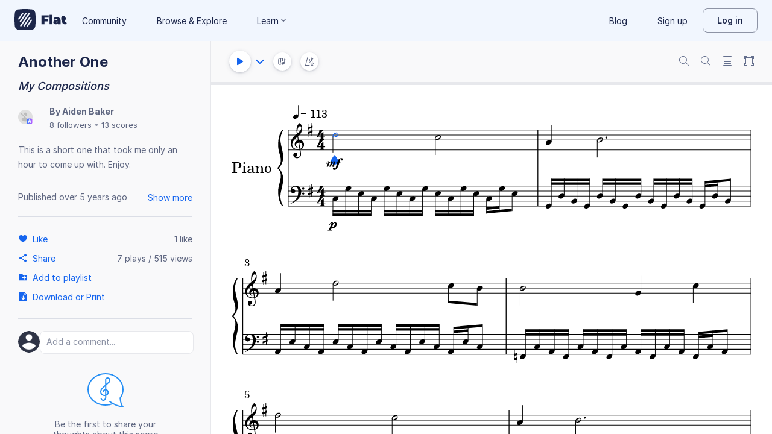

--- FILE ---
content_type: text/css
request_url: https://prod.flat-cdn.com/css/dashboard.min.8415a9681c.css
body_size: 1528
content:
/*! 
 * Copyright 2024 - Tutteo Ltd
 */
.choice-method {
  display: block;
  margin: 0 0 16px;
  background: var(--surface-general-primary-default);
  border: 1px solid #e7e8ec;
  padding: 20px;
  border-radius: 8px;
}
.choice-method .name {
  font-weight: bold;
  font-size: 20px;
  line-height: 27px;
  color: var(--text-general-primary-default);
  margin-bottom: 4px;
  display: flex;
  align-items: baseline;
}
.choice-method .name img {
  margin-left: 8px;
}
.choice-method .description {
  font-size: 14px;
  line-height: 18px;
  color: var(--text-general-secondary-default);
}
.choice-method.active {
  border: 1px solid var(--border-success-primary-default);
  position: relative;
  background: var(--surface-general-primary-default) url('../../../img/icons/_common/offer-selected.svg');
  background-repeat: no-repeat;
  background-position: right 12px center;
}
.choice-method.disabled {
  opacity: 0.6;
  cursor: not-allowed;
}
@media (max-width: 700px) {
  .choice-method {
    padding: 12px;
  }
  .choice-method .description {
    font-size: 13px;
  }
}
body {
  background: var(--surface-accent-tertiary-default);
}
html.wh body {
  background: var(--surface-general-primary-default);
}
html.w-left-nav body {
  overflow: hidden;
}
.content-dashboard {
  position: relative;
  margin-left: auto;
  margin-right: auto;
  max-width: 1174px;
  padding-left: 75px;
  padding-right: 75px;
}
@media (max-width: 950px) {
  .content-dashboard {
    padding-right: 30px;
  }
  .content-dashboard:not(.with-side-menu) {
    padding-left: 30px;
    padding-right: 30px;
  }
}
@media (max-width: 600px) {
  .content-dashboard {
    padding-right: 16px;
  }
  .content-dashboard:not(.with-side-menu) {
    padding-left: 16px;
    padding-right: 16px;
  }
}
.profile-trigger > .ddn-trigger {
  cursor: pointer;
  position: relative;
  display: flex;
  align-items: center;
  justify-content: center;
  padding: 6px 12px;
}
.profile-trigger .avatar-container {
  display: flex;
}
.profile-trigger .user-avatar img {
  width: 36px;
  height: 36px;
  border-radius: 50%;
}
.profile-trigger .icon-dropdown {
  display: flex;
  align-items: center;
  height: 32px;
  margin-left: 6px;
}
.profile-trigger .ddn-content {
  z-index: 50;
  padding: 0;
}
.profile-trigger .ddn-content ul {
  padding-top: 8px;
  padding-bottom: 8px;
}
.profile-trigger .ddn-content .product-update {
  position: relative;
}
.profile-trigger .ddn-content .product-update .icon .filld,
.profile-trigger .ddn-content .product-update .icon .stroked {
  fill: var(--icon-general-secondary-default);
}
.profile-trigger .ddn-content .product-update .circle-new-pu {
  left: 12px;
  top: 2px;
}
.profile-trigger .ddn-content .product-update.news .text {
  border-bottom: 1px solid #ff43ad;
}
@media (max-width: 768px) {
  .profile-trigger .user-name {
    display: none;
  }
}
.dashboard-header-nav {
  display: flex;
  align-items: center;
  z-index: 12;
  min-height: 68px;
  padding: 16px 24px;
  max-width: 100%;
}
.dashboard-header-nav .dropdown-menu {
  font-size: 13px;
  padding: 8px 0;
}
@media (max-width: 1050px) {
  .dashboard-header-nav {
    padding: 16px;
  }
}
@media (max-width: 730px) {
  .dashboard-header-nav .nav-newscore,
  .dashboard-header-nav .nav-import,
  .dashboard-header-nav .nav-stats {
    display: none;
  }
}
@media (max-width: 400px) {
  .dashboard-header-nav .logo-edu {
    display: none;
  }
}
@media (max-width: 480px) {
  .dashboard-header-nav .notification-center-icon {
    display: none;
  }
}
@media (max-width: 325px) {
  .dashboard-header-nav .logo {
    display: none;
  }
  .dashboard-header-nav .nav-left ul {
    padding-left: 0;
  }
}
.dashboard-header-generic {
  margin-bottom: 40px;
  overflow: auto;
}
.dashboard-header-generic h1 {
  margin: 30px 0 50px 0;
  max-width: 100%;
}
.dashboard-header .actions {
  float: right;
}
.dashboard-header .actions .btn {
  display: flex;
  align-items: center;
  margin-top: 0;
  margin-bottom: 0;
  padding: 9px 14px 8px 14px;
}
.dashboard-header .actions .btn svg {
  width: 16px;
  height: 16px;
}
.dashboard-header .actions .btn .text {
  font-size: 14px;
  font-weight: 500;
  line-height: 16px;
  letter-spacing: 0.3px;
  margin-left: 8px;
}
.dashboard-header .btn-auto {
  width: auto !important;
}
.dashboard-header .btn-header-cta {
  position: relative;
  display: inline-block;
  height: 39px;
  font-size: 10px;
  font-weight: 500;
  line-height: 11px;
  padding: 7px 14px 12px 14px;
  overflow: hidden;
  border: 1px solid #fff;
  transition: all 0.3s ease-in-out;
}
.dashboard-header .btn-header-combo {
  width: 142px;
}
.dashboard-header .btn-header-combo span {
  position: relative;
  display: inline-block;
  vertical-align: top;
  margin-top: 7px;
}
.dashboard-header .btn-header-combo svg {
  position: relative;
  margin-right: 3px;
}
@media (max-width: 768px) {
  .dashboard-header .btn-header-combo {
    width: 39px;
  }
  .dashboard-header .btn-header-combo span {
    display: none;
  }
  .dashboard-header .btn-header-combo .fill {
    fill: #fff !important;
  }
  .dashboard-header .btn-header-combo .fi {
    color: #fff;
  }
}
@media (min-width: 768px) {
  .dashboard-header .btn-header-combo.btn-active {
    width: 142px;
    background: var(--surface-general-primary-default);
  }
  .dashboard-header .btn-header-combo:not(.btn-active) {
    width: 39px;
  }
  .dashboard-header .btn-header-combo:not(.btn-active):not(:hover) svg .fill {
    fill: #fff;
  }
  .dashboard-header .btn-header-combo:hover {
    width: 142px;
    background: var(--surface-general-primary-default);
    box-shadow: 0 2px 8px 0 rgba(0, 0, 0, 0.12);
    transition: all 0.3s ease-in-out;
  }
  .dashboard-header .btn-header-combo:hover ~ a {
    width: 39px;
    background: transparent;
  }
  .dashboard-header .btn-header-combo:hover ~ a span {
    display: none;
  }
  .dashboard-header .btn-header-combo:hover ~ a svg .fill {
    fill: #fff !important;
  }
}
.dashboard-header .btn-import-score svg {
  left: -6px;
  top: 2px;
}
.dashboard-header .btn-add-score {
  margin-left: 6px;
}
.dashboard-header .btn-add-score svg {
  top: 3px;
}
.dashboard-header .btn-invite-teacher,
.dashboard-header .btn-invite-admin,
.dashboard-header .btn-oganization-settings,
.dashboard-header .btn-invite-students,
.dashboard-header .btn-add-assignment {
  display: block;
}
.dashboard-header .btn-invite-teacher svg,
.dashboard-header .btn-invite-admin svg,
.dashboard-header .btn-oganization-settings svg,
.dashboard-header .btn-invite-students svg,
.dashboard-header .btn-add-assignment svg,
.dashboard-header .btn-invite-teacher .text,
.dashboard-header .btn-invite-admin .text,
.dashboard-header .btn-oganization-settings .text,
.dashboard-header .btn-invite-students .text,
.dashboard-header .btn-add-assignment .text {
  display: inline-block;
  vertical-align: middle;
}
.dashboard-header .btn-invite-teacher svg path {
  fill: #b8e986;
}
.dashboard-header .btn-invite-admin svg path {
  fill: #a0c4fc;
}
.dashboard-header .btn-oganization-settings svg path {
  fill: var(--icon-general-tertiary-default);
}
.dashboard-header .btn-invite-students svg {
  left: -3px;
  top: 4px;
}
.dashboard-header .btn-invite-students svg path {
  fill: #a0c4fc;
}
.dashboard-header .btn-add-assignment svg {
  top: 5px;
  left: -2px;
  height: 15px;
  width: 16px;
}
.dashboard-header .btn-add-assignment svg path {
  fill: #f6bb03;
}
.dashboard-header .btn-profile-settings {
  width: 39px;
  color: #fff !important;
  font-size: 16px;
  line-height: 12px;
}
.dashboard-header .btn-profile-settings .fi {
  position: relative;
  left: -3px;
  top: 3px;
}
.dashboard-header .btn-profile-settings:hover {
  color: var(--f-primary-dark) !important;
  background: var(--surface-general-primary-default);
}
.dashboard-header .btn-contact,
.dashboard-header .btn-default-cta,
.dashboard-header .btn-add {
  background: var(--surface-general-primary-default);
}
.dashboard-header .btn-contact img,
.dashboard-header .btn-default-cta img,
.dashboard-header .btn-add img,
.dashboard-header .btn-contact svg,
.dashboard-header .btn-default-cta svg,
.dashboard-header .btn-add svg {
  margin-right: 12px;
  position: relative;
  top: 4px;
}
.dashboard-header .btn-contact .fi,
.dashboard-header .btn-default-cta .fi,
.dashboard-header .btn-add .fi {
  line-height: 17px;
  position: relative;
  top: 3px;
}
@media (min-width: 768px) {
  .dashboard-header .btn-contact .fi,
  .dashboard-header .btn-default-cta .fi,
  .dashboard-header .btn-add .fi {
    margin-right: 8px;
  }
}
.dashboard-header .btn-contact span,
.dashboard-header .btn-default-cta span,
.dashboard-header .btn-add span {
  position: relative;
  top: 4px;
}
.dashboard-header .btn-contact span {
  top: -1px;
}
.dashboard-header .btn-contact svg {
  top: 0px !important;
}
.dashboard-header-sub.with-submenu h1 {
  margin-bottom: 21px;
}
.dashboard-header-sub ul.submenu {
  list-style: none;
  padding: 0;
  margin: 0 0 18px 0;
  height: 11px;
  line-height: 11px;
  font-size: 10px;
  letter-spacing: 0.4px;
}
.dashboard-header-sub ul.submenu li {
  float: left;
  margin-right: 40px;
  text-transform: uppercase;
}
.dashboard-header-sub ul.submenu li:not(.active) a {
  color: rgba(255, 255, 255, 0.6);
}
.dashboard-header {
  width: 100%;
  position: relative;
  z-index: 10;
  color: #fff;
  overflow: initial;
}
.dashboard-header h1,
.dashboard-header .dashboard-header-sub-title {
  white-space: nowrap;
  text-overflow: ellipsis;
  overflow: hidden;
  line-height: 38px;
}
.dashboard-header-scores-list {
  margin-bottom: 30px;
}
.dashboard-header-sub {
  margin-top: 13px;
  padding: 0px 40px;
  max-width: 100%;
}
.dashboard-header-sub .content-dashboard-class {
  display: flex;
  align-items: center;
  margin: 0 0 40px 0;
}
.dashboard-header-sub .content-dashboard-class h1,
.dashboard-header-sub .content-dashboard-class .dashboard-header-sub-title {
  font-size: 28px;
  font-weight: 700;
  line-height: 33px;
  letter-spacing: 0.3px;
  margin: 0 14px 0 0;
}
.dashboard-header-sub .content-dashboard-class .actions {
  display: flex;
}
.dashboard-header-sub .content-dashboard-class a {
  margin: auto 6px;
}
.dashboard-header-sub .content-dashboard-class .section {
  font-style: italic;
  color: rgba(255, 255, 255, 0.6);
  padding-right: 4px;
}
.clearfix-header {
  height: 66px;
  margin-bottom: 40px;
}
.clearfix-header.profile {
  margin-bottom: 0;
}
.clearfix-header-sub {
  height: 184px;
  margin-bottom: 40px;
}


--- FILE ---
content_type: text/javascript
request_url: https://prod.flat-cdn.com/js/54360.d193ebd54676945dff10.min.js
body_size: 9421
content:
(()=>{try{(function(){var N=typeof window!="undefined"?window:typeof global!="undefined"?global:typeof globalThis!="undefined"?globalThis:typeof self!="undefined"?self:{},$=new N.Error().stack;$&&(N._sentryDebugIds=N._sentryDebugIds||{},N._sentryDebugIds[$]="08f1b40a-176c-4fab-8450-3c6cda369f5c",N._sentryDebugIdIdentifier="sentry-dbid-08f1b40a-176c-4fab-8450-3c6cda369f5c")})()}catch(N){}(function(){try{var N=typeof window!="undefined"?window:typeof global!="undefined"?global:typeof globalThis!="undefined"?globalThis:typeof self!="undefined"?self:{};N.SENTRY_RELEASE={id:"37.86.0"}}catch($){}})();/*! Copyright (c) 2026 Tutteo Ltd. */(self.webpackChunk_flat_flat=self.webpackChunk_flat_flat||[]).push([[54360],{554360:(N,$,Nt)=>{Nt.d($,{Ay:()=>ln});/*! @license DOMPurify 3.3.0 | (c) Cure53 and other contributors | Released under the Apache license 2.0 and Mozilla Public License 2.0 | github.com/cure53/DOMPurify/blob/3.3.0/LICENSE */const{entries:Be,setPrototypeOf:Ye,isFrozen:wt,getPrototypeOf:Ct,getOwnPropertyDescriptor:Mt}=Object;let{freeze:h,seal:L,create:he}=Object,{apply:Ae,construct:Se}=typeof Reflect!="undefined"&&Reflect;h||(h=function(n){return n}),L||(L=function(n){return n}),Ae||(Ae=function(n,a){for(var s=arguments.length,c=new Array(s>2?s-2:0),p=2;p<s;p++)c[p-2]=arguments[p];return n.apply(a,c)}),Se||(Se=function(n){for(var a=arguments.length,s=new Array(a>1?a-1:0),c=1;c<a;c++)s[c-1]=arguments[c];return new n(...s)});const re=S(Array.prototype.forEach),vt=S(Array.prototype.lastIndexOf),je=S(Array.prototype.pop),q=S(Array.prototype.push),Pt=S(Array.prototype.splice),ae=S(String.prototype.toLowerCase),ye=S(String.prototype.toString),be=S(String.prototype.match),K=S(String.prototype.replace),xt=S(String.prototype.indexOf),kt=S(String.prototype.trim),D=S(Object.prototype.hasOwnProperty),A=S(RegExp.prototype.test),Z=Ut(TypeError);function S(i){return function(n){n instanceof RegExp&&(n.lastIndex=0);for(var a=arguments.length,s=new Array(a>1?a-1:0),c=1;c<a;c++)s[c-1]=arguments[c];return Ae(i,n,s)}}function Ut(i){return function(){for(var n=arguments.length,a=new Array(n),s=0;s<n;s++)a[s]=arguments[s];return Se(i,a)}}function l(i,n){let a=arguments.length>2&&arguments[2]!==void 0?arguments[2]:ae;Ye&&Ye(i,null);let s=n.length;for(;s--;){let c=n[s];if(typeof c=="string"){const p=a(c);p!==c&&(wt(n)||(n[s]=p),c=p)}i[c]=!0}return i}function Ft(i){for(let n=0;n<i.length;n++)D(i,n)||(i[n]=null);return i}function w(i){const n=he(null);for(const[a,s]of Be(i))D(i,a)&&(Array.isArray(s)?n[a]=Ft(s):s&&typeof s=="object"&&s.constructor===Object?n[a]=w(s):n[a]=s);return n}function J(i,n){for(;i!==null;){const s=Mt(i,n);if(s){if(s.get)return S(s.get);if(typeof s.value=="function")return S(s.value)}i=Ct(i)}function a(){return null}return a}const Xe=h(["a","abbr","acronym","address","area","article","aside","audio","b","bdi","bdo","big","blink","blockquote","body","br","button","canvas","caption","center","cite","code","col","colgroup","content","data","datalist","dd","decorator","del","details","dfn","dialog","dir","div","dl","dt","element","em","fieldset","figcaption","figure","font","footer","form","h1","h2","h3","h4","h5","h6","head","header","hgroup","hr","html","i","img","input","ins","kbd","label","legend","li","main","map","mark","marquee","menu","menuitem","meter","nav","nobr","ol","optgroup","option","output","p","picture","pre","progress","q","rp","rt","ruby","s","samp","search","section","select","shadow","slot","small","source","spacer","span","strike","strong","style","sub","summary","sup","table","tbody","td","template","textarea","tfoot","th","thead","time","tr","track","tt","u","ul","var","video","wbr"]),Re=h(["svg","a","altglyph","altglyphdef","altglyphitem","animatecolor","animatemotion","animatetransform","circle","clippath","defs","desc","ellipse","enterkeyhint","exportparts","filter","font","g","glyph","glyphref","hkern","image","inputmode","line","lineargradient","marker","mask","metadata","mpath","part","path","pattern","polygon","polyline","radialgradient","rect","stop","style","switch","symbol","text","textpath","title","tref","tspan","view","vkern"]),Oe=h(["feBlend","feColorMatrix","feComponentTransfer","feComposite","feConvolveMatrix","feDiffuseLighting","feDisplacementMap","feDistantLight","feDropShadow","feFlood","feFuncA","feFuncB","feFuncG","feFuncR","feGaussianBlur","feImage","feMerge","feMergeNode","feMorphology","feOffset","fePointLight","feSpecularLighting","feSpotLight","feTile","feTurbulence"]),Ht=h(["animate","color-profile","cursor","discard","font-face","font-face-format","font-face-name","font-face-src","font-face-uri","foreignobject","hatch","hatchpath","mesh","meshgradient","meshpatch","meshrow","missing-glyph","script","set","solidcolor","unknown","use"]),Le=h(["math","menclose","merror","mfenced","mfrac","mglyph","mi","mlabeledtr","mmultiscripts","mn","mo","mover","mpadded","mphantom","mroot","mrow","ms","mspace","msqrt","mstyle","msub","msup","msubsup","mtable","mtd","mtext","mtr","munder","munderover","mprescripts"]),zt=h(["maction","maligngroup","malignmark","mlongdiv","mscarries","mscarry","msgroup","mstack","msline","msrow","semantics","annotation","annotation-xml","mprescripts","none"]),Ve=h(["#text"]),$e=h(["accept","action","align","alt","autocapitalize","autocomplete","autopictureinpicture","autoplay","background","bgcolor","border","capture","cellpadding","cellspacing","checked","cite","class","clear","color","cols","colspan","controls","controlslist","coords","crossorigin","datetime","decoding","default","dir","disabled","disablepictureinpicture","disableremoteplayback","download","draggable","enctype","enterkeyhint","exportparts","face","for","headers","height","hidden","high","href","hreflang","id","inert","inputmode","integrity","ismap","kind","label","lang","list","loading","loop","low","max","maxlength","media","method","min","minlength","multiple","muted","name","nonce","noshade","novalidate","nowrap","open","optimum","part","pattern","placeholder","playsinline","popover","popovertarget","popovertargetaction","poster","preload","pubdate","radiogroup","readonly","rel","required","rev","reversed","role","rows","rowspan","spellcheck","scope","selected","shape","size","sizes","slot","span","srclang","start","src","srcset","step","style","summary","tabindex","title","translate","type","usemap","valign","value","width","wrap","xmlns","slot"]),De=h(["accent-height","accumulate","additive","alignment-baseline","amplitude","ascent","attributename","attributetype","azimuth","basefrequency","baseline-shift","begin","bias","by","class","clip","clippathunits","clip-path","clip-rule","color","color-interpolation","color-interpolation-filters","color-profile","color-rendering","cx","cy","d","dx","dy","diffuseconstant","direction","display","divisor","dur","edgemode","elevation","end","exponent","fill","fill-opacity","fill-rule","filter","filterunits","flood-color","flood-opacity","font-family","font-size","font-size-adjust","font-stretch","font-style","font-variant","font-weight","fx","fy","g1","g2","glyph-name","glyphref","gradientunits","gradienttransform","height","href","id","image-rendering","in","in2","intercept","k","k1","k2","k3","k4","kerning","keypoints","keysplines","keytimes","lang","lengthadjust","letter-spacing","kernelmatrix","kernelunitlength","lighting-color","local","marker-end","marker-mid","marker-start","markerheight","markerunits","markerwidth","maskcontentunits","maskunits","max","mask","mask-type","media","method","mode","min","name","numoctaves","offset","operator","opacity","order","orient","orientation","origin","overflow","paint-order","path","pathlength","patterncontentunits","patterntransform","patternunits","points","preservealpha","preserveaspectratio","primitiveunits","r","rx","ry","radius","refx","refy","repeatcount","repeatdur","restart","result","rotate","scale","seed","shape-rendering","slope","specularconstant","specularexponent","spreadmethod","startoffset","stddeviation","stitchtiles","stop-color","stop-opacity","stroke-dasharray","stroke-dashoffset","stroke-linecap","stroke-linejoin","stroke-miterlimit","stroke-opacity","stroke","stroke-width","style","surfacescale","systemlanguage","tabindex","tablevalues","targetx","targety","transform","transform-origin","text-anchor","text-decoration","text-rendering","textlength","type","u1","u2","unicode","values","viewbox","visibility","version","vert-adv-y","vert-origin-x","vert-origin-y","width","word-spacing","wrap","writing-mode","xchannelselector","ychannelselector","x","x1","x2","xmlns","y","y1","y2","z","zoomandpan"]),qe=h(["accent","accentunder","align","bevelled","close","columnsalign","columnlines","columnspan","denomalign","depth","dir","display","displaystyle","encoding","fence","frame","height","href","id","largeop","length","linethickness","lspace","lquote","mathbackground","mathcolor","mathsize","mathvariant","maxsize","minsize","movablelimits","notation","numalign","open","rowalign","rowlines","rowspacing","rowspan","rspace","rquote","scriptlevel","scriptminsize","scriptsizemultiplier","selection","separator","separators","stretchy","subscriptshift","supscriptshift","symmetric","voffset","width","xmlns"]),se=h(["xlink:href","xml:id","xlink:title","xml:space","xmlns:xlink"]),Gt=L(/\{\{[\w\W]*|[\w\W]*\}\}/gm),Wt=L(/<%[\w\W]*|[\w\W]*%>/gm),Bt=L(/\$\{[\w\W]*/gm),Yt=L(/^data-[\-\w.\u00B7-\uFFFF]+$/),jt=L(/^aria-[\-\w]+$/),Ke=L(/^(?:(?:(?:f|ht)tps?|mailto|tel|callto|sms|cid|xmpp|matrix):|[^a-z]|[a-z+.\-]+(?:[^a-z+.\-:]|$))/i),Xt=L(/^(?:\w+script|data):/i),Vt=L(/[\u0000-\u0020\u00A0\u1680\u180E\u2000-\u2029\u205F\u3000]/g),Ze=L(/^html$/i),$t=L(/^[a-z][.\w]*(-[.\w]+)+$/i);var Je=Object.freeze({__proto__:null,ARIA_ATTR:jt,ATTR_WHITESPACE:Vt,CUSTOM_ELEMENT:$t,DATA_ATTR:Yt,DOCTYPE_NAME:Ze,ERB_EXPR:Wt,IS_ALLOWED_URI:Ke,IS_SCRIPT_OR_DATA:Xt,MUSTACHE_EXPR:Gt,TMPLIT_EXPR:Bt});const Q={element:1,attribute:2,text:3,cdataSection:4,entityReference:5,entityNode:6,progressingInstruction:7,comment:8,document:9,documentType:10,documentFragment:11,notation:12},qt=function(){return window},Kt=function(n,a){if(typeof n!="object"||typeof n.createPolicy!="function")return null;let s=null;const c="data-tt-policy-suffix";a&&a.hasAttribute(c)&&(s=a.getAttribute(c));const p="dompurify"+(s?"#"+s:"");try{return n.createPolicy(p,{createHTML(R){return R},createScriptURL(R){return R}})}catch(R){return console.warn("TrustedTypes policy "+p+" could not be created."),null}},Qe=function(){return{afterSanitizeAttributes:[],afterSanitizeElements:[],afterSanitizeShadowDOM:[],beforeSanitizeAttributes:[],beforeSanitizeElements:[],beforeSanitizeShadowDOM:[],uponSanitizeAttribute:[],uponSanitizeElement:[],uponSanitizeShadowNode:[]}};function et(){let i=arguments.length>0&&arguments[0]!==void 0?arguments[0]:qt();const n=r=>et(r);if(n.version="3.3.0",n.removed=[],!i||!i.document||i.document.nodeType!==Q.document||!i.Element)return n.isSupported=!1,n;let{document:a}=i;const s=a,c=s.currentScript,{DocumentFragment:p,HTMLTemplateElement:R,Node:P,Element:x,NodeFilter:k,NamedNodeMap:le=i.NamedNodeMap||i.MozNamedAttrMap,HTMLFormElement:ce,DOMParser:fe,trustedTypes:U}=i,ee=x.prototype,cn=J(ee,"cloneNode"),fn=J(ee,"remove"),un=J(ee,"nextSibling"),pn=J(ee,"childNodes"),ue=J(ee,"parentNode");if(typeof R=="function"){const r=a.createElement("template");r.content&&r.content.ownerDocument&&(a=r.content.ownerDocument)}let y,te="";const{implementation:Ie,createNodeIterator:mn,createDocumentFragment:dn,getElementsByTagName:_n}=a,{importNode:Tn}=s;let b=Qe();n.isSupported=typeof Be=="function"&&typeof ue=="function"&&Ie&&Ie.createHTMLDocument!==void 0;const{MUSTACHE_EXPR:Ne,ERB_EXPR:we,TMPLIT_EXPR:Ce,DATA_ATTR:gn,ARIA_ATTR:En,IS_SCRIPT_OR_DATA:hn,ATTR_WHITESPACE:it,CUSTOM_ELEMENT:An}=Je;let{IS_ALLOWED_URI:rt}=Je,d=null;const at=l({},[...Xe,...Re,...Oe,...Le,...Ve]);let T=null;const st=l({},[...$e,...De,...qe,...se]);let u=Object.seal(he(null,{tagNameCheck:{writable:!0,configurable:!1,enumerable:!0,value:null},attributeNameCheck:{writable:!0,configurable:!1,enumerable:!0,value:null},allowCustomizedBuiltInElements:{writable:!0,configurable:!1,enumerable:!0,value:!1}})),ne=null,Me=null;const z=Object.seal(he(null,{tagCheck:{writable:!0,configurable:!1,enumerable:!0,value:null},attributeCheck:{writable:!0,configurable:!1,enumerable:!0,value:null}}));let lt=!0,ve=!0,ct=!1,ft=!0,G=!1,pe=!0,F=!1,Pe=!1,xe=!1,W=!1,me=!1,de=!1,ut=!0,pt=!1;const Sn="user-content-";let ke=!0,oe=!1,B={},Y=null;const mt=l({},["annotation-xml","audio","colgroup","desc","foreignobject","head","iframe","math","mi","mn","mo","ms","mtext","noembed","noframes","noscript","plaintext","script","style","svg","template","thead","title","video","xmp"]);let dt=null;const _t=l({},["audio","video","img","source","image","track"]);let Ue=null;const Tt=l({},["alt","class","for","id","label","name","pattern","placeholder","role","summary","title","value","style","xmlns"]),_e="http://www.w3.org/1998/Math/MathML",Te="http://www.w3.org/2000/svg",C="http://www.w3.org/1999/xhtml";let j=C,Fe=!1,He=null;const yn=l({},[_e,Te,C],ye);let ge=l({},["mi","mo","mn","ms","mtext"]),Ee=l({},["annotation-xml"]);const bn=l({},["title","style","font","a","script"]);let ie=null;const Rn=["application/xhtml+xml","text/html"],On="text/html";let _=null,X=null;const Ln=a.createElement("form"),gt=function(e){return e instanceof RegExp||e instanceof Function},ze=function(){let e=arguments.length>0&&arguments[0]!==void 0?arguments[0]:{};if(!(X&&X===e)){if((!e||typeof e!="object")&&(e={}),e=w(e),ie=Rn.indexOf(e.PARSER_MEDIA_TYPE)===-1?On:e.PARSER_MEDIA_TYPE,_=ie==="application/xhtml+xml"?ye:ae,d=D(e,"ALLOWED_TAGS")?l({},e.ALLOWED_TAGS,_):at,T=D(e,"ALLOWED_ATTR")?l({},e.ALLOWED_ATTR,_):st,He=D(e,"ALLOWED_NAMESPACES")?l({},e.ALLOWED_NAMESPACES,ye):yn,Ue=D(e,"ADD_URI_SAFE_ATTR")?l(w(Tt),e.ADD_URI_SAFE_ATTR,_):Tt,dt=D(e,"ADD_DATA_URI_TAGS")?l(w(_t),e.ADD_DATA_URI_TAGS,_):_t,Y=D(e,"FORBID_CONTENTS")?l({},e.FORBID_CONTENTS,_):mt,ne=D(e,"FORBID_TAGS")?l({},e.FORBID_TAGS,_):w({}),Me=D(e,"FORBID_ATTR")?l({},e.FORBID_ATTR,_):w({}),B=D(e,"USE_PROFILES")?e.USE_PROFILES:!1,lt=e.ALLOW_ARIA_ATTR!==!1,ve=e.ALLOW_DATA_ATTR!==!1,ct=e.ALLOW_UNKNOWN_PROTOCOLS||!1,ft=e.ALLOW_SELF_CLOSE_IN_ATTR!==!1,G=e.SAFE_FOR_TEMPLATES||!1,pe=e.SAFE_FOR_XML!==!1,F=e.WHOLE_DOCUMENT||!1,W=e.RETURN_DOM||!1,me=e.RETURN_DOM_FRAGMENT||!1,de=e.RETURN_TRUSTED_TYPE||!1,xe=e.FORCE_BODY||!1,ut=e.SANITIZE_DOM!==!1,pt=e.SANITIZE_NAMED_PROPS||!1,ke=e.KEEP_CONTENT!==!1,oe=e.IN_PLACE||!1,rt=e.ALLOWED_URI_REGEXP||Ke,j=e.NAMESPACE||C,ge=e.MATHML_TEXT_INTEGRATION_POINTS||ge,Ee=e.HTML_INTEGRATION_POINTS||Ee,u=e.CUSTOM_ELEMENT_HANDLING||{},e.CUSTOM_ELEMENT_HANDLING&&gt(e.CUSTOM_ELEMENT_HANDLING.tagNameCheck)&&(u.tagNameCheck=e.CUSTOM_ELEMENT_HANDLING.tagNameCheck),e.CUSTOM_ELEMENT_HANDLING&&gt(e.CUSTOM_ELEMENT_HANDLING.attributeNameCheck)&&(u.attributeNameCheck=e.CUSTOM_ELEMENT_HANDLING.attributeNameCheck),e.CUSTOM_ELEMENT_HANDLING&&typeof e.CUSTOM_ELEMENT_HANDLING.allowCustomizedBuiltInElements=="boolean"&&(u.allowCustomizedBuiltInElements=e.CUSTOM_ELEMENT_HANDLING.allowCustomizedBuiltInElements),G&&(ve=!1),me&&(W=!0),B&&(d=l({},Ve),T=[],B.html===!0&&(l(d,Xe),l(T,$e)),B.svg===!0&&(l(d,Re),l(T,De),l(T,se)),B.svgFilters===!0&&(l(d,Oe),l(T,De),l(T,se)),B.mathMl===!0&&(l(d,Le),l(T,qe),l(T,se))),e.ADD_TAGS&&(typeof e.ADD_TAGS=="function"?z.tagCheck=e.ADD_TAGS:(d===at&&(d=w(d)),l(d,e.ADD_TAGS,_))),e.ADD_ATTR&&(typeof e.ADD_ATTR=="function"?z.attributeCheck=e.ADD_ATTR:(T===st&&(T=w(T)),l(T,e.ADD_ATTR,_))),e.ADD_URI_SAFE_ATTR&&l(Ue,e.ADD_URI_SAFE_ATTR,_),e.FORBID_CONTENTS&&(Y===mt&&(Y=w(Y)),l(Y,e.FORBID_CONTENTS,_)),ke&&(d["#text"]=!0),F&&l(d,["html","head","body"]),d.table&&(l(d,["tbody"]),delete ne.tbody),e.TRUSTED_TYPES_POLICY){if(typeof e.TRUSTED_TYPES_POLICY.createHTML!="function")throw Z('TRUSTED_TYPES_POLICY configuration option must provide a "createHTML" hook.');if(typeof e.TRUSTED_TYPES_POLICY.createScriptURL!="function")throw Z('TRUSTED_TYPES_POLICY configuration option must provide a "createScriptURL" hook.');y=e.TRUSTED_TYPES_POLICY,te=y.createHTML("")}else y===void 0&&(y=Kt(U,c)),y!==null&&typeof te=="string"&&(te=y.createHTML(""));h&&h(e),X=e}},Et=l({},[...Re,...Oe,...Ht]),ht=l({},[...Le,...zt]),Dn=function(e){let t=ue(e);(!t||!t.tagName)&&(t={namespaceURI:j,tagName:"template"});const o=ae(e.tagName),f=ae(t.tagName);return He[e.namespaceURI]?e.namespaceURI===Te?t.namespaceURI===C?o==="svg":t.namespaceURI===_e?o==="svg"&&(f==="annotation-xml"||ge[f]):!!Et[o]:e.namespaceURI===_e?t.namespaceURI===C?o==="math":t.namespaceURI===Te?o==="math"&&Ee[f]:!!ht[o]:e.namespaceURI===C?t.namespaceURI===Te&&!Ee[f]||t.namespaceURI===_e&&!ge[f]?!1:!ht[o]&&(bn[o]||!Et[o]):!!(ie==="application/xhtml+xml"&&He[e.namespaceURI]):!1},I=function(e){q(n.removed,{element:e});try{ue(e).removeChild(e)}catch(t){fn(e)}},H=function(e,t){try{q(n.removed,{attribute:t.getAttributeNode(e),from:t})}catch(o){q(n.removed,{attribute:null,from:t})}if(t.removeAttribute(e),e==="is")if(W||me)try{I(t)}catch(o){}else try{t.setAttribute(e,"")}catch(o){}},At=function(e){let t=null,o=null;if(xe)e="<remove></remove>"+e;else{const m=be(e,/^[\r\n\t ]+/);o=m&&m[0]}ie==="application/xhtml+xml"&&j===C&&(e='<html xmlns="http://www.w3.org/1999/xhtml"><head></head><body>'+e+"</body></html>");const f=y?y.createHTML(e):e;if(j===C)try{t=new fe().parseFromString(f,ie)}catch(m){}if(!t||!t.documentElement){t=Ie.createDocument(j,"template",null);try{t.documentElement.innerHTML=Fe?te:f}catch(m){}}const E=t.body||t.documentElement;return e&&o&&E.insertBefore(a.createTextNode(o),E.childNodes[0]||null),j===C?_n.call(t,F?"html":"body")[0]:F?t.documentElement:E},St=function(e){return mn.call(e.ownerDocument||e,e,k.SHOW_ELEMENT|k.SHOW_COMMENT|k.SHOW_TEXT|k.SHOW_PROCESSING_INSTRUCTION|k.SHOW_CDATA_SECTION,null)},Ge=function(e){return e instanceof ce&&(typeof e.nodeName!="string"||typeof e.textContent!="string"||typeof e.removeChild!="function"||!(e.attributes instanceof le)||typeof e.removeAttribute!="function"||typeof e.setAttribute!="function"||typeof e.namespaceURI!="string"||typeof e.insertBefore!="function"||typeof e.hasChildNodes!="function")},yt=function(e){return typeof P=="function"&&e instanceof P};function M(r,e,t){re(r,o=>{o.call(n,e,t,X)})}const bt=function(e){let t=null;if(M(b.beforeSanitizeElements,e,null),Ge(e))return I(e),!0;const o=_(e.nodeName);if(M(b.uponSanitizeElement,e,{tagName:o,allowedTags:d}),pe&&e.hasChildNodes()&&!yt(e.firstElementChild)&&A(/<[/\w!]/g,e.innerHTML)&&A(/<[/\w!]/g,e.textContent)||e.nodeType===Q.progressingInstruction||pe&&e.nodeType===Q.comment&&A(/<[/\w]/g,e.data))return I(e),!0;if(!(z.tagCheck instanceof Function&&z.tagCheck(o))&&(!d[o]||ne[o])){if(!ne[o]&&Ot(o)&&(u.tagNameCheck instanceof RegExp&&A(u.tagNameCheck,o)||u.tagNameCheck instanceof Function&&u.tagNameCheck(o)))return!1;if(ke&&!Y[o]){const f=ue(e)||e.parentNode,E=pn(e)||e.childNodes;if(E&&f){const m=E.length;for(let O=m-1;O>=0;--O){const v=cn(E[O],!0);v.__removalCount=(e.__removalCount||0)+1,f.insertBefore(v,un(e))}}}return I(e),!0}return e instanceof x&&!Dn(e)||(o==="noscript"||o==="noembed"||o==="noframes")&&A(/<\/no(script|embed|frames)/i,e.innerHTML)?(I(e),!0):(G&&e.nodeType===Q.text&&(t=e.textContent,re([Ne,we,Ce],f=>{t=K(t,f," ")}),e.textContent!==t&&(q(n.removed,{element:e.cloneNode()}),e.textContent=t)),M(b.afterSanitizeElements,e,null),!1)},Rt=function(e,t,o){if(ut&&(t==="id"||t==="name")&&(o in a||o in Ln))return!1;if(!(ve&&!Me[t]&&A(gn,t))){if(!(lt&&A(En,t))){if(!(z.attributeCheck instanceof Function&&z.attributeCheck(t,e))){if(!T[t]||Me[t]){if(!(Ot(e)&&(u.tagNameCheck instanceof RegExp&&A(u.tagNameCheck,e)||u.tagNameCheck instanceof Function&&u.tagNameCheck(e))&&(u.attributeNameCheck instanceof RegExp&&A(u.attributeNameCheck,t)||u.attributeNameCheck instanceof Function&&u.attributeNameCheck(t,e))||t==="is"&&u.allowCustomizedBuiltInElements&&(u.tagNameCheck instanceof RegExp&&A(u.tagNameCheck,o)||u.tagNameCheck instanceof Function&&u.tagNameCheck(o))))return!1}else if(!Ue[t]){if(!A(rt,K(o,it,""))){if(!((t==="src"||t==="xlink:href"||t==="href")&&e!=="script"&&xt(o,"data:")===0&&dt[e])){if(!(ct&&!A(hn,K(o,it,"")))){if(o)return!1}}}}}}}return!0},Ot=function(e){return e!=="annotation-xml"&&be(e,An)},Lt=function(e){M(b.beforeSanitizeAttributes,e,null);const{attributes:t}=e;if(!t||Ge(e))return;const o={attrName:"",attrValue:"",keepAttr:!0,allowedAttributes:T,forceKeepAttr:void 0};let f=t.length;for(;f--;){const E=t[f],{name:m,namespaceURI:O,value:v}=E,V=_(m),We=v;let g=m==="value"?We:kt(We);if(o.attrName=V,o.attrValue=g,o.keepAttr=!0,o.forceKeepAttr=void 0,M(b.uponSanitizeAttribute,e,o),g=o.attrValue,pt&&(V==="id"||V==="name")&&(H(m,e),g=Sn+g),pe&&A(/((--!?|])>)|<\/(style|title|textarea)/i,g)){H(m,e);continue}if(V==="attributename"&&be(g,"href")){H(m,e);continue}if(o.forceKeepAttr)continue;if(!o.keepAttr){H(m,e);continue}if(!ft&&A(/\/>/i,g)){H(m,e);continue}G&&re([Ne,we,Ce],It=>{g=K(g,It," ")});const Dt=_(e.nodeName);if(!Rt(Dt,V,g)){H(m,e);continue}if(y&&typeof U=="object"&&typeof U.getAttributeType=="function"&&!O)switch(U.getAttributeType(Dt,V)){case"TrustedHTML":{g=y.createHTML(g);break}case"TrustedScriptURL":{g=y.createScriptURL(g);break}}if(g!==We)try{O?e.setAttributeNS(O,m,g):e.setAttribute(m,g),Ge(e)?I(e):je(n.removed)}catch(It){H(m,e)}}M(b.afterSanitizeAttributes,e,null)},In=function r(e){let t=null;const o=St(e);for(M(b.beforeSanitizeShadowDOM,e,null);t=o.nextNode();)M(b.uponSanitizeShadowNode,t,null),bt(t),Lt(t),t.content instanceof p&&r(t.content);M(b.afterSanitizeShadowDOM,e,null)};return n.sanitize=function(r){let e=arguments.length>1&&arguments[1]!==void 0?arguments[1]:{},t=null,o=null,f=null,E=null;if(Fe=!r,Fe&&(r="<!-->"),typeof r!="string"&&!yt(r))if(typeof r.toString=="function"){if(r=r.toString(),typeof r!="string")throw Z("dirty is not a string, aborting")}else throw Z("toString is not a function");if(!n.isSupported)return r;if(Pe||ze(e),n.removed=[],typeof r=="string"&&(oe=!1),oe){if(r.nodeName){const v=_(r.nodeName);if(!d[v]||ne[v])throw Z("root node is forbidden and cannot be sanitized in-place")}}else if(r instanceof P)t=At("<!---->"),o=t.ownerDocument.importNode(r,!0),o.nodeType===Q.element&&o.nodeName==="BODY"||o.nodeName==="HTML"?t=o:t.appendChild(o);else{if(!W&&!G&&!F&&r.indexOf("<")===-1)return y&&de?y.createHTML(r):r;if(t=At(r),!t)return W?null:de?te:""}t&&xe&&I(t.firstChild);const m=St(oe?r:t);for(;f=m.nextNode();)bt(f),Lt(f),f.content instanceof p&&In(f.content);if(oe)return r;if(W){if(me)for(E=dn.call(t.ownerDocument);t.firstChild;)E.appendChild(t.firstChild);else E=t;return(T.shadowroot||T.shadowrootmode)&&(E=Tn.call(s,E,!0)),E}let O=F?t.outerHTML:t.innerHTML;return F&&d["!doctype"]&&t.ownerDocument&&t.ownerDocument.doctype&&t.ownerDocument.doctype.name&&A(Ze,t.ownerDocument.doctype.name)&&(O="<!DOCTYPE "+t.ownerDocument.doctype.name+`>
`+O),G&&re([Ne,we,Ce],v=>{O=K(O,v," ")}),y&&de?y.createHTML(O):O},n.setConfig=function(){let r=arguments.length>0&&arguments[0]!==void 0?arguments[0]:{};ze(r),Pe=!0},n.clearConfig=function(){X=null,Pe=!1},n.isValidAttribute=function(r,e,t){X||ze({});const o=_(r),f=_(e);return Rt(o,f,t)},n.addHook=function(r,e){typeof e=="function"&&q(b[r],e)},n.removeHook=function(r,e){if(e!==void 0){const t=vt(b[r],e);return t===-1?void 0:Pt(b[r],t,1)[0]}return je(b[r])},n.removeHooks=function(r){b[r]=[]},n.removeAllHooks=function(){b=Qe()},n}var Zt=et(),Jt=Object.defineProperty,Qt=Object.defineProperties,en=Object.getOwnPropertyDescriptors,tt=Object.getOwnPropertySymbols,tn=Object.prototype.hasOwnProperty,nn=Object.prototype.propertyIsEnumerable,nt=(i,n,a)=>n in i?Jt(i,n,{enumerable:!0,configurable:!0,writable:!0,value:a}):i[n]=a,on=(i,n)=>{for(var a in n||(n={}))tn.call(n,a)&&nt(i,a,n[a]);if(tt)for(var a of tt(n))nn.call(n,a)&&nt(i,a,n[a]);return i},rn=(i,n)=>Qt(i,en(n));function an(i,n){var a;const s=(a=i.hooks)!=null?a:{};let c;for(c in s){const p=s[c];p!==void 0&&n.addHook(c,p)}}function ot(){return Zt()}function sn(i={},n=ot){const a=n();an(i,a);const s=function(R){var P,x;const k=R.value;if(R.oldValue===k)return;const le=`${k}`,ce=R.arg,fe=i.namedConfigurations,U=(P=i.default)!=null?P:{};return fe&&ce!==void 0?a.sanitize(le,(x=fe[ce])!=null?x:U):a.sanitize(le,U)},c=function(R,P){const x=s(P);x!==void 0&&(R.innerHTML=x)},p={mounted:c,updated:c};return i.enableSSRPropsSupport?rn(on({},p),{getSSRProps(R){return{innerHTML:s(R)}}}):p}const ln={install(i,n={},a=ot){i.directive("dompurify-html",sn(n,a))}}}}]);})();

//# sourceMappingURL=54360.d193ebd54676945dff10.min.js.map

--- FILE ---
content_type: text/javascript
request_url: https://prod.flat-cdn.com/js/libs.dexie.daef4e138a2ffb7409e5.min.js
body_size: 32147
content:
(()=>{try{(function(){var ie=typeof window!="undefined"?window:typeof global!="undefined"?global:typeof globalThis!="undefined"?globalThis:typeof self!="undefined"?self:{},ze=new ie.Error().stack;ze&&(ie._sentryDebugIds=ie._sentryDebugIds||{},ie._sentryDebugIds[ze]="dcbf2f90-0dfd-4e24-8d32-6d35216067be",ie._sentryDebugIdIdentifier="sentry-dbid-dcbf2f90-0dfd-4e24-8d32-6d35216067be")})()}catch(ie){}(function(){try{var ie=typeof window!="undefined"?window:typeof global!="undefined"?global:typeof globalThis!="undefined"?globalThis:typeof self!="undefined"?self:{};ie.SENTRY_RELEASE={id:"37.86.0"}}catch(ze){}})();/*! Copyright (c) 2026 Tutteo Ltd. */(self.webpackChunk_flat_flat=self.webpackChunk_flat_flat||[]).push([[63516],{900448:(ie,ze,mr)=>{mr.d(ze,{Ay:()=>tt});/*! *****************************************************************************
Copyright (c) Microsoft Corporation.
Permission to use, copy, modify, and/or distribute this software for any
purpose with or without fee is hereby granted.
THE SOFTWARE IS PROVIDED "AS IS" AND THE AUTHOR DISCLAIMS ALL WARRANTIES WITH
REGARD TO THIS SOFTWARE INCLUDING ALL IMPLIED WARRANTIES OF MERCHANTABILITY
AND FITNESS. IN NO EVENT SHALL THE AUTHOR BE LIABLE FOR ANY SPECIAL, DIRECT,
INDIRECT, OR CONSEQUENTIAL DAMAGES OR ANY DAMAGES WHATSOEVER RESULTING FROM
LOSS OF USE, DATA OR PROFITS, WHETHER IN AN ACTION OF CONTRACT, NEGLIGENCE OR
OTHER TORTIOUS ACTION, ARISING OUT OF OR IN CONNECTION WITH THE USE OR
PERFORMANCE OF THIS SOFTWARE.
***************************************************************************** */var Rt=function(e,t){return Rt=Object.setPrototypeOf||{__proto__:[]}instanceof Array&&function(n,r){n.__proto__=r}||function(n,r){for(var i in r)Object.prototype.hasOwnProperty.call(r,i)&&(n[i]=r[i])},Rt(e,t)};function gr(e,t){if(typeof t!="function"&&t!==null)throw new TypeError("Class extends value "+String(t)+" is not a constructor or null");Rt(e,t);function n(){this.constructor=e}e.prototype=t===null?Object.create(t):(n.prototype=t.prototype,new n)}var I=function(){return I=Object.assign||function(t){for(var n,r=1,i=arguments.length;r<i;r++){n=arguments[r];for(var a in n)Object.prototype.hasOwnProperty.call(n,a)&&(t[a]=n[a])}return t},I.apply(this,arguments)};function rt(e,t,n){if(n||arguments.length===2)for(var r=0,i=t.length,a;r<i;r++)(a||!(r in t))&&(a||(a=Array.prototype.slice.call(t,0,r)),a[r]=t[r]);return e.concat(a||Array.prototype.slice.call(t))}var Y=typeof globalThis!="undefined"?globalThis:typeof self!="undefined"?self:window,V=Object.keys,N=Array.isArray;typeof Promise!="undefined"&&!Y.Promise&&(Y.Promise=Promise);function X(e,t){return typeof t!="object"||V(t).forEach(function(n){e[n]=t[n]}),e}var Ce=Object.getPrototypeOf,br={}.hasOwnProperty;function H(e,t){return br.call(e,t)}function Te(e,t){typeof t=="function"&&(t=t(Ce(e))),(typeof Reflect=="undefined"?V:Reflect.ownKeys)(t).forEach(function(n){se(e,n,t[n])})}var kn=Object.defineProperty;function se(e,t,n,r){kn(e,t,X(n&&H(n,"get")&&typeof n.get=="function"?{get:n.get,set:n.set,configurable:!0}:{value:n,configurable:!0,writable:!0},r))}function De(e){return{from:function(t){return e.prototype=Object.create(t.prototype),se(e.prototype,"constructor",e),{extend:Te.bind(null,e.prototype)}}}}var wr=Object.getOwnPropertyDescriptor;function On(e,t){var n=wr(e,t),r;return n||(r=Ce(e))&&On(r,t)}var _r=[].slice;function it(e,t,n){return _r.call(e,t,n)}function Cn(e,t){return t(e)}function Ve(e){if(!e)throw new Error("Assertion Failed")}function Tn(e){Y.setImmediate?setImmediate(e):setTimeout(e,0)}function xr(e,t){return e.reduce(function(n,r,i){var a=t(r,i);return a&&(n[a[0]]=a[1]),n},{})}function ae(e,t){if(typeof t=="string"&&H(e,t))return e[t];if(!t)return e;if(typeof t!="string"){for(var n=[],r=0,i=t.length;r<i;++r){var a=ae(e,t[r]);n.push(a)}return n}var u=t.indexOf(".");if(u!==-1){var o=e[t.substr(0,u)];return o==null?void 0:ae(o,t.substr(u+1))}}function G(e,t,n){if(!(!e||t===void 0)&&!("isFrozen"in Object&&Object.isFrozen(e)))if(typeof t!="string"&&"length"in t){Ve(typeof n!="string"&&"length"in n);for(var r=0,i=t.length;r<i;++r)G(e,t[r],n[r])}else{var a=t.indexOf(".");if(a!==-1){var u=t.substr(0,a),o=t.substr(a+1);if(o==="")n===void 0?N(e)&&!isNaN(parseInt(u))?e.splice(u,1):delete e[u]:e[u]=n;else{var s=e[u];(!s||!H(e,u))&&(s=e[u]={}),G(s,o,n)}}else n===void 0?N(e)&&!isNaN(parseInt(t))?e.splice(t,1):delete e[t]:e[t]=n}}function Er(e,t){typeof t=="string"?G(e,t,void 0):"length"in t&&[].map.call(t,function(n){G(e,n,void 0)})}function Dn(e){var t={};for(var n in e)H(e,n)&&(t[n]=e[n]);return t}var Kr=[].concat;function In(e){return Kr.apply([],e)}var Sr="BigUint64Array,BigInt64Array,Array,Boolean,String,Date,RegExp,Blob,File,FileList,FileSystemFileHandle,FileSystemDirectoryHandle,ArrayBuffer,DataView,Uint8ClampedArray,ImageBitmap,ImageData,Map,Set,CryptoKey".split(",").concat(In([8,16,32,64].map(function(e){return["Int","Uint","Float"].map(function(t){return t+e+"Array"})}))).filter(function(e){return Y[e]}),Pn=new Set(Sr.map(function(e){return Y[e]}));function Rn(e){var t={};for(var n in e)if(H(e,n)){var r=e[n];t[n]=!r||typeof r!="object"||Pn.has(r.constructor)?r:Rn(r)}return t}function Ar(e){for(var t in e)if(H(e,t))return!1;return!0}var We=null;function ge(e){We=new WeakMap;var t=Bt(e);return We=null,t}function Bt(e){if(!e||typeof e!="object")return e;var t=We.get(e);if(t)return t;if(N(e)){t=[],We.set(e,t);for(var n=0,r=e.length;n<r;++n)t.push(Bt(e[n]))}else if(Pn.has(e.constructor))t=e;else{var i=Ce(e);t=i===Object.prototype?{}:Object.create(i),We.set(e,t);for(var a in e)H(e,a)&&(t[a]=Bt(e[a]))}return t}var kr={}.toString;function Mt(e){return kr.call(e).slice(8,-1)}var Ft=typeof Symbol!="undefined"?Symbol.iterator:"@@iterator",Or=typeof Ft=="symbol"?function(e){var t;return e!=null&&(t=e[Ft])&&t.apply(e)}:function(){return null};function be(e,t){var n=e.indexOf(t);return n>=0&&e.splice(n,1),n>=0}var Ie={};function ue(e){var t,n,r,i;if(arguments.length===1){if(N(e))return e.slice();if(this===Ie&&typeof e=="string")return[e];if(i=Or(e)){for(n=[];r=i.next(),!r.done;)n.push(r.value);return n}if(e==null)return[e];if(t=e.length,typeof t=="number"){for(n=new Array(t);t--;)n[t]=e[t];return n}return[e]}for(t=arguments.length,n=new Array(t);t--;)n[t]=arguments[t];return n}var jt=typeof Symbol!="undefined"?function(e){return e[Symbol.toStringTag]==="AsyncFunction"}:function(){return!1},Cr=["Modify","Bulk","OpenFailed","VersionChange","Schema","Upgrade","InvalidTable","MissingAPI","NoSuchDatabase","InvalidArgument","SubTransaction","Unsupported","Internal","DatabaseClosed","PrematureCommit","ForeignAwait"],Bn=["Unknown","Constraint","Data","TransactionInactive","ReadOnly","Version","NotFound","InvalidState","InvalidAccess","Abort","Timeout","QuotaExceeded","Syntax","DataClone"],Nt=Cr.concat(Bn),Tr={VersionChanged:"Database version changed by other database connection",DatabaseClosed:"Database has been closed",Abort:"Transaction aborted",TransactionInactive:"Transaction has already completed or failed",MissingAPI:"IndexedDB API missing. Please visit https://tinyurl.com/y2uuvskb"};function Pe(e,t){this.name=e,this.message=t}De(Pe).from(Error).extend({toString:function(){return this.name+": "+this.message}});function Mn(e,t){return e+". Errors: "+Object.keys(t).map(function(n){return t[n].toString()}).filter(function(n,r,i){return i.indexOf(n)===r}).join(`
`)}function at(e,t,n,r){this.failures=t,this.failedKeys=r,this.successCount=n,this.message=Mn(e,t)}De(at).from(Pe);function Re(e,t){this.name="BulkError",this.failures=Object.keys(t).map(function(n){return t[n]}),this.failuresByPos=t,this.message=Mn(e,this.failures)}De(Re).from(Pe);var Lt=Nt.reduce(function(e,t){return e[t]=t+"Error",e},{}),Dr=Pe,C=Nt.reduce(function(e,t){var n=t+"Error";function r(i,a){this.name=n,i?typeof i=="string"?(this.message="".concat(i).concat(a?`
 `+a:""),this.inner=a||null):typeof i=="object"&&(this.message="".concat(i.name," ").concat(i.message),this.inner=i):(this.message=Tr[t]||n,this.inner=null)}return De(r).from(Dr),e[t]=r,e},{});C.Syntax=SyntaxError,C.Type=TypeError,C.Range=RangeError;var Fn=Bn.reduce(function(e,t){return e[t+"Error"]=C[t],e},{});function Ir(e,t){if(!e||e instanceof Pe||e instanceof TypeError||e instanceof SyntaxError||!e.name||!Fn[e.name])return e;var n=new Fn[e.name](t||e.message,e);return"stack"in e&&se(n,"stack",{get:function(){return this.inner.stack}}),n}var ut=Nt.reduce(function(e,t){return["Syntax","Type","Range"].indexOf(t)===-1&&(e[t+"Error"]=C[t]),e},{});ut.ModifyError=at,ut.DexieError=Pe,ut.BulkError=Re;function F(){}function Ye(e){return e}function Pr(e,t){return e==null||e===Ye?t:function(n){return t(e(n))}}function we(e,t){return function(){e.apply(this,arguments),t.apply(this,arguments)}}function Rr(e,t){return e===F?t:function(){var n=e.apply(this,arguments);n!==void 0&&(arguments[0]=n);var r=this.onsuccess,i=this.onerror;this.onsuccess=null,this.onerror=null;var a=t.apply(this,arguments);return r&&(this.onsuccess=this.onsuccess?we(r,this.onsuccess):r),i&&(this.onerror=this.onerror?we(i,this.onerror):i),a!==void 0?a:n}}function Br(e,t){return e===F?t:function(){e.apply(this,arguments);var n=this.onsuccess,r=this.onerror;this.onsuccess=this.onerror=null,t.apply(this,arguments),n&&(this.onsuccess=this.onsuccess?we(n,this.onsuccess):n),r&&(this.onerror=this.onerror?we(r,this.onerror):r)}}function Mr(e,t){return e===F?t:function(n){var r=e.apply(this,arguments);X(n,r);var i=this.onsuccess,a=this.onerror;this.onsuccess=null,this.onerror=null;var u=t.apply(this,arguments);return i&&(this.onsuccess=this.onsuccess?we(i,this.onsuccess):i),a&&(this.onerror=this.onerror?we(a,this.onerror):a),r===void 0?u===void 0?void 0:u:X(r,u)}}function Fr(e,t){return e===F?t:function(){return t.apply(this,arguments)===!1?!1:e.apply(this,arguments)}}function zt(e,t){return e===F?t:function(){var n=e.apply(this,arguments);if(n&&typeof n.then=="function"){for(var r=this,i=arguments.length,a=new Array(i);i--;)a[i]=arguments[i];return n.then(function(){return t.apply(r,a)})}return t.apply(this,arguments)}}var ee=typeof location!="undefined"&&/^(http|https):\/\/(localhost|127\.0\.0\.1)/.test(location.href);function jn(e,t){ee=e}var Ue={},Nn=100,Vt=typeof Promise=="undefined"?[]:function(){var e=Promise.resolve();if(typeof crypto=="undefined"||!crypto.subtle)return[e,Ce(e),e];var t=crypto.subtle.digest("SHA-512",new Uint8Array([0]));return[t,Ce(t),e]}(),Ln=Vt[0],zn=Vt[1],jr=Vt[2],Nr=zn&&zn.then,_e=Ln&&Ln.constructor,Wt=!!jr;function Lr(){queueMicrotask(Vr)}var $e=function(e,t){He.push([e,t]),ot&&(Lr(),ot=!1)},Yt=!0,ot=!0,xe=[],st=[],Ut=Ye,ce={id:"global",global:!0,ref:0,unhandleds:[],onunhandled:F,pgp:!1,env:{},finalize:F},k=ce,He=[],Ee=0,ct=[];function K(e){if(typeof this!="object")throw new TypeError("Promises must be constructed via new");this._listeners=[],this._lib=!1;var t=this._PSD=k;if(typeof e!="function"){if(e!==Ue)throw new TypeError("Not a function");this._state=arguments[1],this._value=arguments[2],this._state===!1&&Ht(this,this._value);return}this._state=null,this._value=null,++t.ref,Wn(this,e)}var $t={get:function(){var e=k,t=vt;function n(r,i){var a=this,u=!e.global&&(e!==k||t!==vt),o=u&&!fe(),s=new K(function(c,h){Qt(a,new Vn($n(r,e,u,o),$n(i,e,u,o),c,h,e))});return this._consoleTask&&(s._consoleTask=this._consoleTask),s}return n.prototype=Ue,n},set:function(e){se(this,"then",e&&e.prototype===Ue?$t:{get:function(){return e},set:$t.set})}};Te(K.prototype,{then:$t,_then:function(e,t){Qt(this,new Vn(null,null,e,t,k))},catch:function(e){if(arguments.length===1)return this.then(null,e);var t=arguments[0],n=arguments[1];return typeof t=="function"?this.then(null,function(r){return r instanceof t?n(r):lt(r)}):this.then(null,function(r){return r&&r.name===t?n(r):lt(r)})},finally:function(e){return this.then(function(t){return K.resolve(e()).then(function(){return t})},function(t){return K.resolve(e()).then(function(){return lt(t)})})},timeout:function(e,t){var n=this;return e<1/0?new K(function(r,i){var a=setTimeout(function(){return i(new C.Timeout(t))},e);n.then(r,i).finally(clearTimeout.bind(null,a))}):this}}),typeof Symbol!="undefined"&&Symbol.toStringTag&&se(K.prototype,Symbol.toStringTag,"Dexie.Promise"),ce.env=Un();function Vn(e,t,n,r,i){this.onFulfilled=typeof e=="function"?e:null,this.onRejected=typeof t=="function"?t:null,this.resolve=n,this.reject=r,this.psd=i}Te(K,{all:function(){var e=ue.apply(null,arguments).map(dt);return new K(function(t,n){e.length===0&&t([]);var r=e.length;e.forEach(function(i,a){return K.resolve(i).then(function(u){e[a]=u,--r||t(e)},n)})})},resolve:function(e){if(e instanceof K)return e;if(e&&typeof e.then=="function")return new K(function(n,r){e.then(n,r)});var t=new K(Ue,!0,e);return t},reject:lt,race:function(){var e=ue.apply(null,arguments).map(dt);return new K(function(t,n){e.map(function(r){return K.resolve(r).then(t,n)})})},PSD:{get:function(){return k},set:function(e){return k=e}},totalEchoes:{get:function(){return vt}},newPSD:le,usePSD:Ke,scheduler:{get:function(){return $e},set:function(e){$e=e}},rejectionMapper:{get:function(){return Ut},set:function(e){Ut=e}},follow:function(e,t){return new K(function(n,r){return le(function(i,a){var u=k;u.unhandleds=[],u.onunhandled=a,u.finalize=we(function(){var o=this;Wr(function(){o.unhandleds.length===0?i():a(o.unhandleds[0])})},u.finalize),e()},t,n,r)})}}),_e&&(_e.allSettled&&se(K,"allSettled",function(){var e=ue.apply(null,arguments).map(dt);return new K(function(t){e.length===0&&t([]);var n=e.length,r=new Array(n);e.forEach(function(i,a){return K.resolve(i).then(function(u){return r[a]={status:"fulfilled",value:u}},function(u){return r[a]={status:"rejected",reason:u}}).then(function(){return--n||t(r)})})})}),_e.any&&typeof AggregateError!="undefined"&&se(K,"any",function(){var e=ue.apply(null,arguments).map(dt);return new K(function(t,n){e.length===0&&n(new AggregateError([]));var r=e.length,i=new Array(r);e.forEach(function(a,u){return K.resolve(a).then(function(o){return t(o)},function(o){i[u]=o,--r||n(new AggregateError(i))})})})}),_e.withResolvers&&(K.withResolvers=_e.withResolvers));function Wn(e,t){try{t(function(n){if(e._state===null){if(n===e)throw new TypeError("A promise cannot be resolved with itself.");var r=e._lib&&Be();n&&typeof n.then=="function"?Wn(e,function(i,a){n instanceof K?n._then(i,a):n.then(i,a)}):(e._state=!0,e._value=n,Yn(e)),r&&Me()}},Ht.bind(null,e))}catch(n){Ht(e,n)}}function Ht(e,t){if(st.push(t),e._state===null){var n=e._lib&&Be();t=Ut(t),e._state=!1,e._value=t,Yr(e),Yn(e),n&&Me()}}function Yn(e){var t=e._listeners;e._listeners=[];for(var n=0,r=t.length;n<r;++n)Qt(e,t[n]);var i=e._PSD;--i.ref||i.finalize(),Ee===0&&(++Ee,$e(function(){--Ee===0&&Xt()},[]))}function Qt(e,t){if(e._state===null){e._listeners.push(t);return}var n=e._state?t.onFulfilled:t.onRejected;if(n===null)return(e._state?t.resolve:t.reject)(e._value);++t.psd.ref,++Ee,$e(zr,[n,e,t])}function zr(e,t,n){try{var r,i=t._value;!t._state&&st.length&&(st=[]),r=ee&&t._consoleTask?t._consoleTask.run(function(){return e(i)}):e(i),!t._state&&st.indexOf(i)===-1&&Ur(t),n.resolve(r)}catch(a){n.reject(a)}finally{--Ee===0&&Xt(),--n.psd.ref||n.psd.finalize()}}function Vr(){Ke(ce,function(){Be()&&Me()})}function Be(){var e=Yt;return Yt=!1,ot=!1,e}function Me(){var e,t,n;do for(;He.length>0;)for(e=He,He=[],n=e.length,t=0;t<n;++t){var r=e[t];r[0].apply(null,r[1])}while(He.length>0);Yt=!0,ot=!0}function Xt(){var e=xe;xe=[],e.forEach(function(r){r._PSD.onunhandled.call(null,r._value,r)});for(var t=ct.slice(0),n=t.length;n;)t[--n]()}function Wr(e){function t(){e(),ct.splice(ct.indexOf(t),1)}ct.push(t),++Ee,$e(function(){--Ee===0&&Xt()},[])}function Yr(e){xe.some(function(t){return t._value===e._value})||xe.push(e)}function Ur(e){for(var t=xe.length;t;)if(xe[--t]._value===e._value){xe.splice(t,1);return}}function lt(e){return new K(Ue,!1,e)}function j(e,t){var n=k;return function(){var r=Be(),i=k;try{return he(n,!0),e.apply(this,arguments)}catch(a){t&&t(a)}finally{he(i,!1),r&&Me()}}}var W={awaits:0,echoes:0,id:0},$r=0,ft=[],ht=0,vt=0,Hr=0;function le(e,t,n,r){var i=k,a=Object.create(i);a.parent=i,a.ref=0,a.global=!1,a.id=++Hr,ce.env,a.env=Wt?{Promise:K,PromiseProp:{value:K,configurable:!0,writable:!0},all:K.all,race:K.race,allSettled:K.allSettled,any:K.any,resolve:K.resolve,reject:K.reject}:{},t&&X(a,t),++i.ref,a.finalize=function(){--this.parent.ref||this.parent.finalize()};var u=Ke(a,e,n,r);return a.ref===0&&a.finalize(),u}function Fe(){return W.id||(W.id=++$r),++W.awaits,W.echoes+=Nn,W.id}function fe(){return W.awaits?(--W.awaits===0&&(W.id=0),W.echoes=W.awaits*Nn,!0):!1}(""+Nr).indexOf("[native code]")===-1&&(Fe=fe=F);function dt(e){return W.echoes&&e&&e.constructor===_e?(Fe(),e.then(function(t){return fe(),t},function(t){return fe(),z(t)})):e}function Qr(e){++vt,(!W.echoes||--W.echoes===0)&&(W.echoes=W.awaits=W.id=0),ft.push(k),he(e,!0)}function Xr(){var e=ft[ft.length-1];ft.pop(),he(e,!1)}function he(e,t){var n=k;if((t?W.echoes&&(!ht++||e!==k):ht&&(!--ht||e!==k))&&queueMicrotask(t?Qr.bind(null,e):Xr),e!==k&&(k=e,n===ce&&(ce.env=Un()),Wt)){var r=ce.env.Promise,i=e.env;(n.global||e.global)&&(Object.defineProperty(Y,"Promise",i.PromiseProp),r.all=i.all,r.race=i.race,r.resolve=i.resolve,r.reject=i.reject,i.allSettled&&(r.allSettled=i.allSettled),i.any&&(r.any=i.any))}}function Un(){var e=Y.Promise;return Wt?{Promise:e,PromiseProp:Object.getOwnPropertyDescriptor(Y,"Promise"),all:e.all,race:e.race,allSettled:e.allSettled,any:e.any,resolve:e.resolve,reject:e.reject}:{}}function Ke(e,t,n,r,i){var a=k;try{return he(e,!0),t(n,r,i)}finally{he(a,!1)}}function $n(e,t,n,r){return typeof e!="function"?e:function(){var i=k;n&&Fe(),he(t,!0);try{return e.apply(this,arguments)}finally{he(i,!1),r&&queueMicrotask(fe)}}}function Gt(e){Promise===_e&&W.echoes===0?ht===0?e():enqueueNativeMicroTask(e):setTimeout(e,0)}var z=K.reject;function Jt(e,t,n,r){if(!e.idbdb||!e._state.openComplete&&!k.letThrough&&!e._vip){if(e._state.openComplete)return z(new C.DatabaseClosed(e._state.dbOpenError));if(!e._state.isBeingOpened){if(!e._state.autoOpen)return z(new C.DatabaseClosed);e.open().catch(F)}return e._state.dbReadyPromise.then(function(){return Jt(e,t,n,r)})}else{var i=e._createTransaction(t,n,e._dbSchema);try{i.create(),e._state.PR1398_maxLoop=3}catch(a){return a.name===Lt.InvalidState&&e.isOpen()&&--e._state.PR1398_maxLoop>0?(console.warn("Dexie: Need to reopen db"),e.close({disableAutoOpen:!1}),e.open().then(function(){return Jt(e,t,n,r)})):z(a)}return i._promise(t,function(a,u){return le(function(){return k.trans=i,r(a,u,i)})}).then(function(a){if(t==="readwrite")try{i.idbtrans.commit()}catch(u){}return t==="readonly"?a:i._completion.then(function(){return a})})}}var Hn="4.0.11",Se="\uFFFF",Zt=-1/0,oe="Invalid key provided. Keys must be of type string, number, Date or Array<string | number | Date>.",Qn="String expected.",je=[],pt="__dbnames",qt="readonly",en="readwrite";function Ae(e,t){return e?t?function(){return e.apply(this,arguments)&&t.apply(this,arguments)}:e:t}var Xn={type:3,lower:-1/0,lowerOpen:!1,upper:[[]],upperOpen:!1};function yt(e){return typeof e=="string"&&!/\./.test(e)?function(t){return t[e]===void 0&&e in t&&(t=ge(t),delete t[e]),t}:function(t){return t}}function Gr(){throw C.Type()}function B(e,t){try{var n=Gn(e),r=Gn(t);if(n!==r)return n==="Array"?1:r==="Array"?-1:n==="binary"?1:r==="binary"?-1:n==="string"?1:r==="string"?-1:n==="Date"?1:r!=="Date"?NaN:-1;switch(n){case"number":case"Date":case"string":return e>t?1:e<t?-1:0;case"binary":return Zr(Jn(e),Jn(t));case"Array":return Jr(e,t)}}catch(i){}return NaN}function Jr(e,t){for(var n=e.length,r=t.length,i=n<r?n:r,a=0;a<i;++a){var u=B(e[a],t[a]);if(u!==0)return u}return n===r?0:n<r?-1:1}function Zr(e,t){for(var n=e.length,r=t.length,i=n<r?n:r,a=0;a<i;++a)if(e[a]!==t[a])return e[a]<t[a]?-1:1;return n===r?0:n<r?-1:1}function Gn(e){var t=typeof e;if(t!=="object")return t;if(ArrayBuffer.isView(e))return"binary";var n=Mt(e);return n==="ArrayBuffer"?"binary":n}function Jn(e){return e instanceof Uint8Array?e:ArrayBuffer.isView(e)?new Uint8Array(e.buffer,e.byteOffset,e.byteLength):new Uint8Array(e)}var Zn=function(){function e(){}return e.prototype._trans=function(t,n,r){var i=this._tx||k.trans,a=this.name,u=ee&&typeof console!="undefined"&&console.createTask&&console.createTask("Dexie: ".concat(t==="readonly"?"read":"write"," ").concat(this.name));function o(h,l,p){if(!p.schema[a])throw new C.NotFound("Table "+a+" not part of transaction");return n(p.idbtrans,p)}var s=Be();try{var c=i&&i.db._novip===this.db._novip?i===k.trans?i._promise(t,o,r):le(function(){return i._promise(t,o,r)},{trans:i,transless:k.transless||k}):Jt(this.db,t,[this.name],o);return u&&(c._consoleTask=u,c=c.catch(function(h){return console.trace(h),z(h)})),c}finally{s&&Me()}},e.prototype.get=function(t,n){var r=this;return t&&t.constructor===Object?this.where(t).first(n):t==null?z(new C.Type("Invalid argument to Table.get()")):this._trans("readonly",function(i){return r.core.get({trans:i,key:t}).then(function(a){return r.hook.reading.fire(a)})}).then(n)},e.prototype.where=function(t){if(typeof t=="string")return new this.db.WhereClause(this,t);if(N(t))return new this.db.WhereClause(this,"[".concat(t.join("+"),"]"));var n=V(t);if(n.length===1)return this.where(n[0]).equals(t[n[0]]);var r=this.schema.indexes.concat(this.schema.primKey).filter(function(h){if(h.compound&&n.every(function(p){return h.keyPath.indexOf(p)>=0})){for(var l=0;l<n.length;++l)if(n.indexOf(h.keyPath[l])===-1)return!1;return!0}return!1}).sort(function(h,l){return h.keyPath.length-l.keyPath.length})[0];if(r&&this.db._maxKey!==Se){var i=r.keyPath.slice(0,n.length);return this.where(i).equals(i.map(function(h){return t[h]}))}!r&&ee&&console.warn("The query ".concat(JSON.stringify(t)," on ").concat(this.name," would benefit from a ")+"compound index [".concat(n.join("+"),"]"));var a=this.schema.idxByName;function u(h,l){return B(h,l)===0}var o=n.reduce(function(h,l){var p=h[0],_=h[1],f=a[l],v=t[l];return[p||f,p||!f?Ae(_,f&&f.multi?function(d){var b=ae(d,l);return N(b)&&b.some(function(m){return u(v,m)})}:function(d){return u(v,ae(d,l))}):_]},[null,null]),s=o[0],c=o[1];return s?this.where(s.name).equals(t[s.keyPath]).filter(c):r?this.filter(c):this.where(n).equals("")},e.prototype.filter=function(t){return this.toCollection().and(t)},e.prototype.count=function(t){return this.toCollection().count(t)},e.prototype.offset=function(t){return this.toCollection().offset(t)},e.prototype.limit=function(t){return this.toCollection().limit(t)},e.prototype.each=function(t){return this.toCollection().each(t)},e.prototype.toArray=function(t){return this.toCollection().toArray(t)},e.prototype.toCollection=function(){return new this.db.Collection(new this.db.WhereClause(this))},e.prototype.orderBy=function(t){return new this.db.Collection(new this.db.WhereClause(this,N(t)?"[".concat(t.join("+"),"]"):t))},e.prototype.reverse=function(){return this.toCollection().reverse()},e.prototype.mapToClass=function(t){var n=this,r=n.db,i=n.name;this.schema.mappedClass=t,t.prototype instanceof Gr&&(t=function(s){gr(c,s);function c(){return s!==null&&s.apply(this,arguments)||this}return Object.defineProperty(c.prototype,"db",{get:function(){return r},enumerable:!1,configurable:!0}),c.prototype.table=function(){return i},c}(t));for(var a=new Set,u=t.prototype;u;u=Ce(u))Object.getOwnPropertyNames(u).forEach(function(s){return a.add(s)});var o=function(s){if(!s)return s;var c=Object.create(t.prototype);for(var h in s)if(!a.has(h))try{c[h]=s[h]}catch(l){}return c};return this.schema.readHook&&this.hook.reading.unsubscribe(this.schema.readHook),this.schema.readHook=o,this.hook("reading",o),t},e.prototype.defineClass=function(){function t(n){X(this,n)}return this.mapToClass(t)},e.prototype.add=function(t,n){var r=this,i=this.schema.primKey,a=i.auto,u=i.keyPath,o=t;return u&&a&&(o=yt(u)(t)),this._trans("readwrite",function(s){return r.core.mutate({trans:s,type:"add",keys:n!=null?[n]:null,values:[o]})}).then(function(s){return s.numFailures?K.reject(s.failures[0]):s.lastResult}).then(function(s){if(u)try{G(t,u,s)}catch(c){}return s})},e.prototype.update=function(t,n){if(typeof t=="object"&&!N(t)){var r=ae(t,this.schema.primKey.keyPath);return r===void 0?z(new C.InvalidArgument("Given object does not contain its primary key")):this.where(":id").equals(r).modify(n)}else return this.where(":id").equals(t).modify(n)},e.prototype.put=function(t,n){var r=this,i=this.schema.primKey,a=i.auto,u=i.keyPath,o=t;return u&&a&&(o=yt(u)(t)),this._trans("readwrite",function(s){return r.core.mutate({trans:s,type:"put",values:[o],keys:n!=null?[n]:null})}).then(function(s){return s.numFailures?K.reject(s.failures[0]):s.lastResult}).then(function(s){if(u)try{G(t,u,s)}catch(c){}return s})},e.prototype.delete=function(t){var n=this;return this._trans("readwrite",function(r){return n.core.mutate({trans:r,type:"delete",keys:[t]})}).then(function(r){return r.numFailures?K.reject(r.failures[0]):void 0})},e.prototype.clear=function(){var t=this;return this._trans("readwrite",function(n){return t.core.mutate({trans:n,type:"deleteRange",range:Xn})}).then(function(n){return n.numFailures?K.reject(n.failures[0]):void 0})},e.prototype.bulkGet=function(t){var n=this;return this._trans("readonly",function(r){return n.core.getMany({keys:t,trans:r}).then(function(i){return i.map(function(a){return n.hook.reading.fire(a)})})})},e.prototype.bulkAdd=function(t,n,r){var i=this,a=Array.isArray(n)?n:void 0;r=r||(a?void 0:n);var u=r?r.allKeys:void 0;return this._trans("readwrite",function(o){var s=i.schema.primKey,c=s.auto,h=s.keyPath;if(h&&a)throw new C.InvalidArgument("bulkAdd(): keys argument invalid on tables with inbound keys");if(a&&a.length!==t.length)throw new C.InvalidArgument("Arguments objects and keys must have the same length");var l=t.length,p=h&&c?t.map(yt(h)):t;return i.core.mutate({trans:o,type:"add",keys:a,values:p,wantResults:u}).then(function(_){var f=_.numFailures,v=_.results,d=_.lastResult,b=_.failures,m=u?v:d;if(f===0)return m;throw new Re("".concat(i.name,".bulkAdd(): ").concat(f," of ").concat(l," operations failed"),b)})})},e.prototype.bulkPut=function(t,n,r){var i=this,a=Array.isArray(n)?n:void 0;r=r||(a?void 0:n);var u=r?r.allKeys:void 0;return this._trans("readwrite",function(o){var s=i.schema.primKey,c=s.auto,h=s.keyPath;if(h&&a)throw new C.InvalidArgument("bulkPut(): keys argument invalid on tables with inbound keys");if(a&&a.length!==t.length)throw new C.InvalidArgument("Arguments objects and keys must have the same length");var l=t.length,p=h&&c?t.map(yt(h)):t;return i.core.mutate({trans:o,type:"put",keys:a,values:p,wantResults:u}).then(function(_){var f=_.numFailures,v=_.results,d=_.lastResult,b=_.failures,m=u?v:d;if(f===0)return m;throw new Re("".concat(i.name,".bulkPut(): ").concat(f," of ").concat(l," operations failed"),b)})})},e.prototype.bulkUpdate=function(t){var n=this,r=this.core,i=t.map(function(o){return o.key}),a=t.map(function(o){return o.changes}),u=[];return this._trans("readwrite",function(o){return r.getMany({trans:o,keys:i,cache:"clone"}).then(function(s){var c=[],h=[];t.forEach(function(p,_){var f=p.key,v=p.changes,d=s[_];if(d){for(var b=0,m=Object.keys(v);b<m.length;b++){var g=m[b],w=v[g];if(g===n.schema.primKey.keyPath){if(B(w,f)!==0)throw new C.Constraint("Cannot update primary key in bulkUpdate()")}else G(d,g,w)}u.push(_),c.push(f),h.push(d)}});var l=c.length;return r.mutate({trans:o,type:"put",keys:c,values:h,updates:{keys:i,changeSpecs:a}}).then(function(p){var _=p.numFailures,f=p.failures;if(_===0)return l;for(var v=0,d=Object.keys(f);v<d.length;v++){var b=d[v],m=u[Number(b)];if(m!=null){var g=f[b];delete f[b],f[m]=g}}throw new Re("".concat(n.name,".bulkUpdate(): ").concat(_," of ").concat(l," operations failed"),f)})})})},e.prototype.bulkDelete=function(t){var n=this,r=t.length;return this._trans("readwrite",function(i){return n.core.mutate({trans:i,type:"delete",keys:t})}).then(function(i){var a=i.numFailures,u=i.lastResult,o=i.failures;if(a===0)return u;throw new Re("".concat(n.name,".bulkDelete(): ").concat(a," of ").concat(r," operations failed"),o)})},e}();function Qe(e){var t={},n=function(o,s){if(s){for(var c=arguments.length,h=new Array(c-1);--c;)h[c-1]=arguments[c];return t[o].subscribe.apply(null,h),e}else if(typeof o=="string")return t[o]};n.addEventType=a;for(var r=1,i=arguments.length;r<i;++r)a(arguments[r]);return n;function a(o,s,c){if(typeof o=="object")return u(o);s||(s=Fr),c||(c=F);var h={subscribers:[],fire:c,subscribe:function(l){h.subscribers.indexOf(l)===-1&&(h.subscribers.push(l),h.fire=s(h.fire,l))},unsubscribe:function(l){h.subscribers=h.subscribers.filter(function(p){return p!==l}),h.fire=h.subscribers.reduce(s,c)}};return t[o]=n[o]=h,h}function u(o){V(o).forEach(function(s){var c=o[s];if(N(c))a(s,o[s][0],o[s][1]);else if(c==="asap")var h=a(s,Ye,function(){for(var p=arguments.length,_=new Array(p);p--;)_[p]=arguments[p];h.subscribers.forEach(function(f){Tn(function(){f.apply(null,_)})})});else throw new C.InvalidArgument("Invalid event config")})}}function Xe(e,t){return De(t).from({prototype:e}),t}function qr(e){return Xe(Zn.prototype,function(n,r,i){this.db=e,this._tx=i,this.name=n,this.schema=r,this.hook=e._allTables[n]?e._allTables[n].hook:Qe(null,{creating:[Rr,F],reading:[Pr,Ye],updating:[Mr,F],deleting:[Br,F]})})}function Ne(e,t){return!(e.filter||e.algorithm||e.or)&&(t?e.justLimit:!e.replayFilter)}function tn(e,t){e.filter=Ae(e.filter,t)}function nn(e,t,n){var r=e.replayFilter;e.replayFilter=r?function(){return Ae(r(),t())}:t,e.justLimit=n&&!r}function ei(e,t){e.isMatch=Ae(e.isMatch,t)}function mt(e,t){if(e.isPrimKey)return t.primaryKey;var n=t.getIndexByKeyPath(e.index);if(!n)throw new C.Schema("KeyPath "+e.index+" on object store "+t.name+" is not indexed");return n}function qn(e,t,n){var r=mt(e,t.schema);return t.openCursor({trans:n,values:!e.keysOnly,reverse:e.dir==="prev",unique:!!e.unique,query:{index:r,range:e.range}})}function gt(e,t,n,r){var i=e.replayFilter?Ae(e.filter,e.replayFilter()):e.filter;if(e.or){var a={},u=function(o,s,c){if(!i||i(s,c,function(p){return s.stop(p)},function(p){return s.fail(p)})){var h=s.primaryKey,l=""+h;l==="[object ArrayBuffer]"&&(l=""+new Uint8Array(h)),H(a,l)||(a[l]=!0,t(o,s,c))}};return Promise.all([e.or._iterate(u,n),er(qn(e,r,n),e.algorithm,u,!e.keysOnly&&e.valueMapper)])}else return er(qn(e,r,n),Ae(e.algorithm,i),t,!e.keysOnly&&e.valueMapper)}function er(e,t,n,r){var i=r?function(u,o,s){return n(r(u),o,s)}:n,a=j(i);return e.then(function(u){if(u)return u.start(function(){var o=function(){return u.continue()};(!t||t(u,function(s){return o=s},function(s){u.stop(s),o=F},function(s){u.fail(s),o=F}))&&a(u.value,u,function(s){return o=s}),o()})})}var bt=function(){function e(t){this["@@propmod"]=t}return e.prototype.execute=function(t){var n,r=this["@@propmod"];if(r.add!==void 0){var i=r.add;if(N(i))return rt(rt([],N(t)?t:[],!0),i,!0).sort();if(typeof i=="number")return(Number(t)||0)+i;if(typeof i=="bigint")try{return BigInt(t)+i}catch(o){return BigInt(0)+i}throw new TypeError("Invalid term ".concat(i))}if(r.remove!==void 0){var a=r.remove;if(N(a))return N(t)?t.filter(function(o){return!a.includes(o)}).sort():[];if(typeof a=="number")return Number(t)-a;if(typeof a=="bigint")try{return BigInt(t)-a}catch(o){return BigInt(0)-a}throw new TypeError("Invalid subtrahend ".concat(a))}var u=(n=r.replacePrefix)===null||n===void 0?void 0:n[0];return u&&typeof t=="string"&&t.startsWith(u)?r.replacePrefix[1]+t.substring(u.length):t},e}(),ti=function(){function e(){}return e.prototype._read=function(t,n){var r=this._ctx;return r.error?r.table._trans(null,z.bind(null,r.error)):r.table._trans("readonly",t).then(n)},e.prototype._write=function(t){var n=this._ctx;return n.error?n.table._trans(null,z.bind(null,n.error)):n.table._trans("readwrite",t,"locked")},e.prototype._addAlgorithm=function(t){var n=this._ctx;n.algorithm=Ae(n.algorithm,t)},e.prototype._iterate=function(t,n){return gt(this._ctx,t,n,this._ctx.table.core)},e.prototype.clone=function(t){var n=Object.create(this.constructor.prototype),r=Object.create(this._ctx);return t&&X(r,t),n._ctx=r,n},e.prototype.raw=function(){return this._ctx.valueMapper=null,this},e.prototype.each=function(t){var n=this._ctx;return this._read(function(r){return gt(n,t,r,n.table.core)})},e.prototype.count=function(t){var n=this;return this._read(function(r){var i=n._ctx,a=i.table.core;if(Ne(i,!0))return a.count({trans:r,query:{index:mt(i,a.schema),range:i.range}}).then(function(o){return Math.min(o,i.limit)});var u=0;return gt(i,function(){return++u,!1},r,a).then(function(){return u})}).then(t)},e.prototype.sortBy=function(t,n){var r=t.split(".").reverse(),i=r[0],a=r.length-1;function u(c,h){return h?u(c[r[h]],h-1):c[i]}var o=this._ctx.dir==="next"?1:-1;function s(c,h){var l=u(c,a),p=u(h,a);return B(l,p)*o}return this.toArray(function(c){return c.sort(s)}).then(n)},e.prototype.toArray=function(t){var n=this;return this._read(function(r){var i=n._ctx;if(i.dir==="next"&&Ne(i,!0)&&i.limit>0){var a=i.valueMapper,u=mt(i,i.table.core.schema);return i.table.core.query({trans:r,limit:i.limit,values:!0,query:{index:u,range:i.range}}).then(function(s){var c=s.result;return a?c.map(a):c})}else{var o=[];return gt(i,function(s){return o.push(s)},r,i.table.core).then(function(){return o})}},t)},e.prototype.offset=function(t){var n=this._ctx;return t<=0?this:(n.offset+=t,Ne(n)?nn(n,function(){var r=t;return function(i,a){return r===0?!0:r===1?(--r,!1):(a(function(){i.advance(r),r=0}),!1)}}):nn(n,function(){var r=t;return function(){return--r<0}}),this)},e.prototype.limit=function(t){return this._ctx.limit=Math.min(this._ctx.limit,t),nn(this._ctx,function(){var n=t;return function(r,i,a){return--n<=0&&i(a),n>=0}},!0),this},e.prototype.until=function(t,n){return tn(this._ctx,function(r,i,a){return t(r.value)?(i(a),n):!0}),this},e.prototype.first=function(t){return this.limit(1).toArray(function(n){return n[0]}).then(t)},e.prototype.last=function(t){return this.reverse().first(t)},e.prototype.filter=function(t){return tn(this._ctx,function(n){return t(n.value)}),ei(this._ctx,t),this},e.prototype.and=function(t){return this.filter(t)},e.prototype.or=function(t){return new this.db.WhereClause(this._ctx.table,t,this)},e.prototype.reverse=function(){return this._ctx.dir=this._ctx.dir==="prev"?"next":"prev",this._ondirectionchange&&this._ondirectionchange(this._ctx.dir),this},e.prototype.desc=function(){return this.reverse()},e.prototype.eachKey=function(t){var n=this._ctx;return n.keysOnly=!n.isMatch,this.each(function(r,i){t(i.key,i)})},e.prototype.eachUniqueKey=function(t){return this._ctx.unique="unique",this.eachKey(t)},e.prototype.eachPrimaryKey=function(t){var n=this._ctx;return n.keysOnly=!n.isMatch,this.each(function(r,i){t(i.primaryKey,i)})},e.prototype.keys=function(t){var n=this._ctx;n.keysOnly=!n.isMatch;var r=[];return this.each(function(i,a){r.push(a.key)}).then(function(){return r}).then(t)},e.prototype.primaryKeys=function(t){var n=this._ctx;if(n.dir==="next"&&Ne(n,!0)&&n.limit>0)return this._read(function(i){var a=mt(n,n.table.core.schema);return n.table.core.query({trans:i,values:!1,limit:n.limit,query:{index:a,range:n.range}})}).then(function(i){var a=i.result;return a}).then(t);n.keysOnly=!n.isMatch;var r=[];return this.each(function(i,a){r.push(a.primaryKey)}).then(function(){return r}).then(t)},e.prototype.uniqueKeys=function(t){return this._ctx.unique="unique",this.keys(t)},e.prototype.firstKey=function(t){return this.limit(1).keys(function(n){return n[0]}).then(t)},e.prototype.lastKey=function(t){return this.reverse().firstKey(t)},e.prototype.distinct=function(){var t=this._ctx,n=t.index&&t.table.schema.idxByName[t.index];if(!n||!n.multi)return this;var r={};return tn(this._ctx,function(i){var a=i.primaryKey.toString(),u=H(r,a);return r[a]=!0,!u}),this},e.prototype.modify=function(t){var n=this,r=this._ctx;return this._write(function(i){var a;if(typeof t=="function")a=t;else{var u=V(t),o=u.length;a=function(m){for(var g=!1,w=0;w<o;++w){var y=u[w],x=t[y],S=ae(m,y);x instanceof bt?(G(m,y,x.execute(S)),g=!0):S!==x&&(G(m,y,x),g=!0)}return g}}var s=r.table.core,c=s.schema.primaryKey,h=c.outbound,l=c.extractKey,p=200,_=n.db._options.modifyChunkSize;_&&(typeof _=="object"?p=_[s.name]||_["*"]||200:p=_);var f=[],v=0,d=[],b=function(m,g){var w=g.failures,y=g.numFailures;v+=m-y;for(var x=0,S=V(w);x<S.length;x++){var E=S[x];f.push(w[E])}};return n.clone().primaryKeys().then(function(m){var g=Ne(r)&&r.limit===1/0&&(typeof t!="function"||t===rn)&&{index:r.index,range:r.range},w=function(y){var x=Math.min(p,m.length-y);return s.getMany({trans:i,keys:m.slice(y,y+x),cache:"immutable"}).then(function(S){for(var E=[],T=[],R=h?[]:null,A=[],P=0;P<x;++P){var D=S[P],M={value:ge(D),primKey:m[y+P]};a.call(M,M.value,M)!==!1&&(M.value==null?A.push(m[y+P]):!h&&B(l(D),l(M.value))!==0?(A.push(m[y+P]),E.push(M.value)):(T.push(M.value),h&&R.push(m[y+P])))}return Promise.resolve(E.length>0&&s.mutate({trans:i,type:"add",values:E}).then(function(O){for(var L in O.failures)A.splice(parseInt(L),1);b(E.length,O)})).then(function(){return(T.length>0||g&&typeof t=="object")&&s.mutate({trans:i,type:"put",keys:R,values:T,criteria:g,changeSpec:typeof t!="function"&&t,isAdditionalChunk:y>0}).then(function(O){return b(T.length,O)})}).then(function(){return(A.length>0||g&&t===rn)&&s.mutate({trans:i,type:"delete",keys:A,criteria:g,isAdditionalChunk:y>0}).then(function(O){return b(A.length,O)})}).then(function(){return m.length>y+x&&w(y+p)})})};return w(0).then(function(){if(f.length>0)throw new at("Error modifying one or more objects",f,v,d);return m.length})})})},e.prototype.delete=function(){var t=this._ctx,n=t.range;return Ne(t)&&(t.isPrimKey||n.type===3)?this._write(function(r){var i=t.table.core.schema.primaryKey,a=n;return t.table.core.count({trans:r,query:{index:i,range:a}}).then(function(u){return t.table.core.mutate({trans:r,type:"deleteRange",range:a}).then(function(o){var s=o.failures;o.lastResult,o.results;var c=o.numFailures;if(c)throw new at("Could not delete some values",Object.keys(s).map(function(h){return s[h]}),u-c);return u-c})})}):this.modify(rn)},e}(),rn=function(e,t){return t.value=null};function ni(e){return Xe(ti.prototype,function(n,r){this.db=e;var i=Xn,a=null;if(r)try{i=r()}catch(c){a=c}var u=n._ctx,o=u.table,s=o.hook.reading.fire;this._ctx={table:o,index:u.index,isPrimKey:!u.index||o.schema.primKey.keyPath&&u.index===o.schema.primKey.name,range:i,keysOnly:!1,dir:"next",unique:"",algorithm:null,filter:null,replayFilter:null,justLimit:!0,isMatch:null,offset:0,limit:1/0,error:a,or:u.or,valueMapper:s!==Ye?s:null}})}function ri(e,t){return e<t?-1:e===t?0:1}function ii(e,t){return e>t?-1:e===t?0:1}function J(e,t,n){var r=e instanceof nr?new e.Collection(e):e;return r._ctx.error=n?new n(t):new TypeError(t),r}function Le(e){return new e.Collection(e,function(){return tr("")}).limit(0)}function ai(e){return e==="next"?function(t){return t.toUpperCase()}:function(t){return t.toLowerCase()}}function ui(e){return e==="next"?function(t){return t.toLowerCase()}:function(t){return t.toUpperCase()}}function oi(e,t,n,r,i,a){for(var u=Math.min(e.length,r.length),o=-1,s=0;s<u;++s){var c=t[s];if(c!==r[s])return i(e[s],n[s])<0?e.substr(0,s)+n[s]+n.substr(s+1):i(e[s],r[s])<0?e.substr(0,s)+r[s]+n.substr(s+1):o>=0?e.substr(0,o)+t[o]+n.substr(o+1):null;i(e[s],c)<0&&(o=s)}return u<r.length&&a==="next"?e+n.substr(e.length):u<e.length&&a==="prev"?e.substr(0,n.length):o<0?null:e.substr(0,o)+r[o]+n.substr(o+1)}function wt(e,t,n,r){var i,a,u,o,s,c,h,l=n.length;if(!n.every(function(v){return typeof v=="string"}))return J(e,Qn);function p(v){i=ai(v),a=ui(v),u=v==="next"?ri:ii;var d=n.map(function(b){return{lower:a(b),upper:i(b)}}).sort(function(b,m){return u(b.lower,m.lower)});o=d.map(function(b){return b.upper}),s=d.map(function(b){return b.lower}),c=v,h=v==="next"?"":r}p("next");var _=new e.Collection(e,function(){return ve(o[0],s[l-1]+r)});_._ondirectionchange=function(v){p(v)};var f=0;return _._addAlgorithm(function(v,d,b){var m=v.key;if(typeof m!="string")return!1;var g=a(m);if(t(g,s,f))return!0;for(var w=null,y=f;y<l;++y){var x=oi(m,g,o[y],s[y],u,c);x===null&&w===null?f=y+1:(w===null||u(w,x)>0)&&(w=x)}return d(w!==null?function(){v.continue(w+h)}:b),!1}),_}function ve(e,t,n,r){return{type:2,lower:e,upper:t,lowerOpen:n,upperOpen:r}}function tr(e){return{type:1,lower:e,upper:e}}var nr=function(){function e(){}return Object.defineProperty(e.prototype,"Collection",{get:function(){return this._ctx.table.db.Collection},enumerable:!1,configurable:!0}),e.prototype.between=function(t,n,r,i){r=r!==!1,i=i===!0;try{return this._cmp(t,n)>0||this._cmp(t,n)===0&&(r||i)&&!(r&&i)?Le(this):new this.Collection(this,function(){return ve(t,n,!r,!i)})}catch(a){return J(this,oe)}},e.prototype.equals=function(t){return t==null?J(this,oe):new this.Collection(this,function(){return tr(t)})},e.prototype.above=function(t){return t==null?J(this,oe):new this.Collection(this,function(){return ve(t,void 0,!0)})},e.prototype.aboveOrEqual=function(t){return t==null?J(this,oe):new this.Collection(this,function(){return ve(t,void 0,!1)})},e.prototype.below=function(t){return t==null?J(this,oe):new this.Collection(this,function(){return ve(void 0,t,!1,!0)})},e.prototype.belowOrEqual=function(t){return t==null?J(this,oe):new this.Collection(this,function(){return ve(void 0,t)})},e.prototype.startsWith=function(t){return typeof t!="string"?J(this,Qn):this.between(t,t+Se,!0,!0)},e.prototype.startsWithIgnoreCase=function(t){return t===""?this.startsWith(t):wt(this,function(n,r){return n.indexOf(r[0])===0},[t],Se)},e.prototype.equalsIgnoreCase=function(t){return wt(this,function(n,r){return n===r[0]},[t],"")},e.prototype.anyOfIgnoreCase=function(){var t=ue.apply(Ie,arguments);return t.length===0?Le(this):wt(this,function(n,r){return r.indexOf(n)!==-1},t,"")},e.prototype.startsWithAnyOfIgnoreCase=function(){var t=ue.apply(Ie,arguments);return t.length===0?Le(this):wt(this,function(n,r){return r.some(function(i){return n.indexOf(i)===0})},t,Se)},e.prototype.anyOf=function(){var t=this,n=ue.apply(Ie,arguments),r=this._cmp;try{n.sort(r)}catch(u){return J(this,oe)}if(n.length===0)return Le(this);var i=new this.Collection(this,function(){return ve(n[0],n[n.length-1])});i._ondirectionchange=function(u){r=u==="next"?t._ascending:t._descending,n.sort(r)};var a=0;return i._addAlgorithm(function(u,o,s){for(var c=u.key;r(c,n[a])>0;)if(++a,a===n.length)return o(s),!1;return r(c,n[a])===0?!0:(o(function(){u.continue(n[a])}),!1)}),i},e.prototype.notEqual=function(t){return this.inAnyRange([[Zt,t],[t,this.db._maxKey]],{includeLowers:!1,includeUppers:!1})},e.prototype.noneOf=function(){var t=ue.apply(Ie,arguments);if(t.length===0)return new this.Collection(this);try{t.sort(this._ascending)}catch(r){return J(this,oe)}var n=t.reduce(function(r,i){return r?r.concat([[r[r.length-1][1],i]]):[[Zt,i]]},null);return n.push([t[t.length-1],this.db._maxKey]),this.inAnyRange(n,{includeLowers:!1,includeUppers:!1})},e.prototype.inAnyRange=function(t,n){var r=this,i=this._cmp,a=this._ascending,u=this._descending,o=this._min,s=this._max;if(t.length===0)return Le(this);if(!t.every(function(y){return y[0]!==void 0&&y[1]!==void 0&&a(y[0],y[1])<=0}))return J(this,"First argument to inAnyRange() must be an Array of two-value Arrays [lower,upper] where upper must not be lower than lower",C.InvalidArgument);var c=!n||n.includeLowers!==!1,h=n&&n.includeUppers===!0;function l(y,x){for(var S=0,E=y.length;S<E;++S){var T=y[S];if(i(x[0],T[1])<0&&i(x[1],T[0])>0){T[0]=o(T[0],x[0]),T[1]=s(T[1],x[1]);break}}return S===E&&y.push(x),y}var p=a;function _(y,x){return p(y[0],x[0])}var f;try{f=t.reduce(l,[]),f.sort(_)}catch(y){return J(this,oe)}var v=0,d=h?function(y){return a(y,f[v][1])>0}:function(y){return a(y,f[v][1])>=0},b=c?function(y){return u(y,f[v][0])>0}:function(y){return u(y,f[v][0])>=0};function m(y){return!d(y)&&!b(y)}var g=d,w=new this.Collection(this,function(){return ve(f[0][0],f[f.length-1][1],!c,!h)});return w._ondirectionchange=function(y){y==="next"?(g=d,p=a):(g=b,p=u),f.sort(_)},w._addAlgorithm(function(y,x,S){for(var E=y.key;g(E);)if(++v,v===f.length)return x(S),!1;return m(E)?!0:(r._cmp(E,f[v][1])===0||r._cmp(E,f[v][0])===0||x(function(){p===a?y.continue(f[v][0]):y.continue(f[v][1])}),!1)}),w},e.prototype.startsWithAnyOf=function(){var t=ue.apply(Ie,arguments);return t.every(function(n){return typeof n=="string"})?t.length===0?Le(this):this.inAnyRange(t.map(function(n){return[n,n+Se]})):J(this,"startsWithAnyOf() only works with strings")},e}();function si(e){return Xe(nr.prototype,function(n,r,i){if(this.db=e,this._ctx={table:n,index:r===":id"?null:r,or:i},this._cmp=this._ascending=B,this._descending=function(a,u){return B(u,a)},this._max=function(a,u){return B(a,u)>0?a:u},this._min=function(a,u){return B(a,u)<0?a:u},this._IDBKeyRange=e._deps.IDBKeyRange,!this._IDBKeyRange)throw new C.MissingAPI})}function te(e){return j(function(t){return Ge(t),e(t.target.error),!1})}function Ge(e){e.stopPropagation&&e.stopPropagation(),e.preventDefault&&e.preventDefault()}var Je="storagemutated",an="x-storagemutated-1",de=Qe(null,Je),ci=function(){function e(){}return e.prototype._lock=function(){return Ve(!k.global),++this._reculock,this._reculock===1&&!k.global&&(k.lockOwnerFor=this),this},e.prototype._unlock=function(){if(Ve(!k.global),--this._reculock===0)for(k.global||(k.lockOwnerFor=null);this._blockedFuncs.length>0&&!this._locked();){var t=this._blockedFuncs.shift();try{Ke(t[1],t[0])}catch(n){}}return this},e.prototype._locked=function(){return this._reculock&&k.lockOwnerFor!==this},e.prototype.create=function(t){var n=this;if(!this.mode)return this;var r=this.db.idbdb,i=this.db._state.dbOpenError;if(Ve(!this.idbtrans),!t&&!r)switch(i&&i.name){case"DatabaseClosedError":throw new C.DatabaseClosed(i);case"MissingAPIError":throw new C.MissingAPI(i.message,i);default:throw new C.OpenFailed(i)}if(!this.active)throw new C.TransactionInactive;return Ve(this._completion._state===null),t=this.idbtrans=t||(this.db.core?this.db.core.transaction(this.storeNames,this.mode,{durability:this.chromeTransactionDurability}):r.transaction(this.storeNames,this.mode,{durability:this.chromeTransactionDurability})),t.onerror=j(function(a){Ge(a),n._reject(t.error)}),t.onabort=j(function(a){Ge(a),n.active&&n._reject(new C.Abort(t.error)),n.active=!1,n.on("abort").fire(a)}),t.oncomplete=j(function(){n.active=!1,n._resolve(),"mutatedParts"in t&&de.storagemutated.fire(t.mutatedParts)}),this},e.prototype._promise=function(t,n,r){var i=this;if(t==="readwrite"&&this.mode!=="readwrite")return z(new C.ReadOnly("Transaction is readonly"));if(!this.active)return z(new C.TransactionInactive);if(this._locked())return new K(function(u,o){i._blockedFuncs.push([function(){i._promise(t,n,r).then(u,o)},k])});if(r)return le(function(){var u=new K(function(o,s){i._lock();var c=n(o,s,i);c&&c.then&&c.then(o,s)});return u.finally(function(){return i._unlock()}),u._lib=!0,u});var a=new K(function(u,o){var s=n(u,o,i);s&&s.then&&s.then(u,o)});return a._lib=!0,a},e.prototype._root=function(){return this.parent?this.parent._root():this},e.prototype.waitFor=function(t){var n=this._root(),r=K.resolve(t);if(n._waitingFor)n._waitingFor=n._waitingFor.then(function(){return r});else{n._waitingFor=r,n._waitingQueue=[];var i=n.idbtrans.objectStore(n.storeNames[0]);(function u(){for(++n._spinCount;n._waitingQueue.length;)n._waitingQueue.shift()();n._waitingFor&&(i.get(-1/0).onsuccess=u)})()}var a=n._waitingFor;return new K(function(u,o){r.then(function(s){return n._waitingQueue.push(j(u.bind(null,s)))},function(s){return n._waitingQueue.push(j(o.bind(null,s)))}).finally(function(){n._waitingFor===a&&(n._waitingFor=null)})})},e.prototype.abort=function(){this.active&&(this.active=!1,this.idbtrans&&this.idbtrans.abort(),this._reject(new C.Abort))},e.prototype.table=function(t){var n=this._memoizedTables||(this._memoizedTables={});if(H(n,t))return n[t];var r=this.schema[t];if(!r)throw new C.NotFound("Table "+t+" not part of transaction");var i=new this.db.Table(t,r,this);return i.core=this.db.core.table(t),n[t]=i,i},e}();function li(e){return Xe(ci.prototype,function(n,r,i,a,u){var o=this;this.db=e,this.mode=n,this.storeNames=r,this.schema=i,this.chromeTransactionDurability=a,this.idbtrans=null,this.on=Qe(this,"complete","error","abort"),this.parent=u||null,this.active=!0,this._reculock=0,this._blockedFuncs=[],this._resolve=null,this._reject=null,this._waitingFor=null,this._waitingQueue=null,this._spinCount=0,this._completion=new K(function(s,c){o._resolve=s,o._reject=c}),this._completion.then(function(){o.active=!1,o.on.complete.fire()},function(s){var c=o.active;return o.active=!1,o.on.error.fire(s),o.parent?o.parent._reject(s):c&&o.idbtrans&&o.idbtrans.abort(),z(s)})})}function un(e,t,n,r,i,a,u){return{name:e,keyPath:t,unique:n,multi:r,auto:i,compound:a,src:(n&&!u?"&":"")+(r?"*":"")+(i?"++":"")+rr(t)}}function rr(e){return typeof e=="string"?e:e?"["+[].join.call(e,"+")+"]":""}function on(e,t,n){return{name:e,primKey:t,indexes:n,mappedClass:null,idxByName:xr(n,function(r){return[r.name,r]})}}function fi(e){return e.length===1?e[0]:e}var Ze=function(e){try{return e.only([[]]),Ze=function(){return[[]]},[[]]}catch(t){return Ze=function(){return Se},Se}};function sn(e){return e==null?function(){}:typeof e=="string"?hi(e):function(t){return ae(t,e)}}function hi(e){var t=e.split(".");return t.length===1?function(n){return n[e]}:function(n){return ae(n,e)}}function ir(e){return[].slice.call(e)}var vi=0;function qe(e){return e==null?":id":typeof e=="string"?e:"[".concat(e.join("+"),"]")}function di(e,t,n){function r(l,p){var _=ir(l.objectStoreNames);return{schema:{name:l.name,tables:_.map(function(f){return p.objectStore(f)}).map(function(f){var v=f.keyPath,d=f.autoIncrement,b=N(v),m=v==null,g={},w={name:f.name,primaryKey:{name:null,isPrimaryKey:!0,outbound:m,compound:b,keyPath:v,autoIncrement:d,unique:!0,extractKey:sn(v)},indexes:ir(f.indexNames).map(function(y){return f.index(y)}).map(function(y){var x=y.name,S=y.unique,E=y.multiEntry,T=y.keyPath,R=N(T),A={name:x,compound:R,keyPath:T,unique:S,multiEntry:E,extractKey:sn(T)};return g[qe(T)]=A,A}),getIndexByKeyPath:function(y){return g[qe(y)]}};return g[":id"]=w.primaryKey,v!=null&&(g[qe(v)]=w.primaryKey),w})},hasGetAll:_.length>0&&"getAll"in p.objectStore(_[0])&&!(typeof navigator!="undefined"&&/Safari/.test(navigator.userAgent)&&!/(Chrome\/|Edge\/)/.test(navigator.userAgent)&&[].concat(navigator.userAgent.match(/Safari\/(\d*)/))[1]<604)}}function i(l){if(l.type===3)return null;if(l.type===4)throw new Error("Cannot convert never type to IDBKeyRange");var p=l.lower,_=l.upper,f=l.lowerOpen,v=l.upperOpen,d=p===void 0?_===void 0?null:t.upperBound(_,!!v):_===void 0?t.lowerBound(p,!!f):t.bound(p,_,!!f,!!v);return d}function a(l){var p=l.name;function _(d){var b=d.trans,m=d.type,g=d.keys,w=d.values,y=d.range;return new Promise(function(x,S){x=j(x);var E=b.objectStore(p),T=E.keyPath==null,R=m==="put"||m==="add";if(!R&&m!=="delete"&&m!=="deleteRange")throw new Error("Invalid operation type: "+m);var A=(g||w||{length:1}).length;if(g&&w&&g.length!==w.length)throw new Error("Given keys array must have same length as given values array.");if(A===0)return x({numFailures:0,failures:{},results:[],lastResult:void 0});var P,D=[],M=[],O=0,L=function(re){++O,Ge(re)};if(m==="deleteRange"){if(y.type===4)return x({numFailures:O,failures:M,results:[],lastResult:void 0});y.type===3?D.push(P=E.clear()):D.push(P=E.delete(i(y)))}else{var U=R?T?[w,g]:[w,null]:[g,null],ne=U[0],Q=U[1];if(R)for(var Z=0;Z<A;++Z)D.push(P=Q&&Q[Z]!==void 0?E[m](ne[Z],Q[Z]):E[m](ne[Z])),P.onerror=L;else for(var Z=0;Z<A;++Z)D.push(P=E[m](ne[Z])),P.onerror=L}var me=function(re){var nt=re.target.result;D.forEach(function(q,Pt){return q.error!=null&&(M[Pt]=q.error)}),x({numFailures:O,failures:M,results:m==="delete"?g:D.map(function(q){return q.result}),lastResult:nt})};P.onerror=function(re){L(re),me(re)},P.onsuccess=me})}function f(d){var b=d.trans,m=d.values,g=d.query,w=d.reverse,y=d.unique;return new Promise(function(x,S){x=j(x);var E=g.index,T=g.range,R=b.objectStore(p),A=E.isPrimaryKey?R:R.index(E.name),P=w?y?"prevunique":"prev":y?"nextunique":"next",D=m||!("openKeyCursor"in A)?A.openCursor(i(T),P):A.openKeyCursor(i(T),P);D.onerror=te(S),D.onsuccess=j(function(M){var O=D.result;if(!O){x(null);return}O.___id=++vi,O.done=!1;var L=O.continue.bind(O),U=O.continuePrimaryKey;U&&(U=U.bind(O));var ne=O.advance.bind(O),Q=function(){throw new Error("Cursor not started")},Z=function(){throw new Error("Cursor not stopped")};O.trans=b,O.stop=O.continue=O.continuePrimaryKey=O.advance=Q,O.fail=j(S),O.next=function(){var me=this,re=1;return this.start(function(){return re--?me.continue():me.stop()}).then(function(){return me})},O.start=function(me){var re=new Promise(function(q,Pt){q=j(q),D.onerror=te(Pt),O.fail=Pt,O.stop=function(qi){O.stop=O.continue=O.continuePrimaryKey=O.advance=Z,q(qi)}}),nt=function(){if(D.result)try{me()}catch(q){O.fail(q)}else O.done=!0,O.start=function(){throw new Error("Cursor behind last entry")},O.stop()};return D.onsuccess=j(function(q){D.onsuccess=nt,nt()}),O.continue=L,O.continuePrimaryKey=U,O.advance=ne,nt(),re},x(O)},S)})}function v(d){return function(b){return new Promise(function(m,g){m=j(m);var w=b.trans,y=b.values,x=b.limit,S=b.query,E=x===1/0?void 0:x,T=S.index,R=S.range,A=w.objectStore(p),P=T.isPrimaryKey?A:A.index(T.name),D=i(R);if(x===0)return m({result:[]});if(d){var M=y?P.getAll(D,E):P.getAllKeys(D,E);M.onsuccess=function(ne){return m({result:ne.target.result})},M.onerror=te(g)}else{var O=0,L=y||!("openKeyCursor"in P)?P.openCursor(D):P.openKeyCursor(D),U=[];L.onsuccess=function(ne){var Q=L.result;if(!Q)return m({result:U});if(U.push(y?Q.value:Q.primaryKey),++O===x)return m({result:U});Q.continue()},L.onerror=te(g)}})}}return{name:p,schema:l,mutate:_,getMany:function(d){var b=d.trans,m=d.keys;return new Promise(function(g,w){g=j(g);for(var y=b.objectStore(p),x=m.length,S=new Array(x),E=0,T=0,R,A=function(O){var L=O.target;(S[L._pos]=L.result)!=null,++T===E&&g(S)},P=te(w),D=0;D<x;++D){var M=m[D];M!=null&&(R=y.get(m[D]),R._pos=D,R.onsuccess=A,R.onerror=P,++E)}E===0&&g(S)})},get:function(d){var b=d.trans,m=d.key;return new Promise(function(g,w){g=j(g);var y=b.objectStore(p),x=y.get(m);x.onsuccess=function(S){return g(S.target.result)},x.onerror=te(w)})},query:v(s),openCursor:f,count:function(d){var b=d.query,m=d.trans,g=b.index,w=b.range;return new Promise(function(y,x){var S=m.objectStore(p),E=g.isPrimaryKey?S:S.index(g.name),T=i(w),R=T?E.count(T):E.count();R.onsuccess=j(function(A){return y(A.target.result)}),R.onerror=te(x)})}}}var u=r(e,n),o=u.schema,s=u.hasGetAll,c=o.tables.map(function(l){return a(l)}),h={};return c.forEach(function(l){return h[l.name]=l}),{stack:"dbcore",transaction:e.transaction.bind(e),table:function(l){var p=h[l];if(!p)throw new Error("Table '".concat(l,"' not found"));return h[l]},MIN_KEY:-1/0,MAX_KEY:Ze(t),schema:o}}function pi(e,t){return t.reduce(function(n,r){var i=r.create;return I(I({},n),i(n))},e)}function yi(e,t,n,r){var i=n.IDBKeyRange;n.indexedDB;var a=pi(di(t,i,r),e.dbcore);return{dbcore:a}}function _t(e,t){var n=t.db,r=yi(e._middlewares,n,e._deps,t);e.core=r.dbcore,e.tables.forEach(function(i){var a=i.name;e.core.schema.tables.some(function(u){return u.name===a})&&(i.core=e.core.table(a),e[a]instanceof e.Table&&(e[a].core=i.core))})}function xt(e,t,n,r){n.forEach(function(i){var a=r[i];t.forEach(function(u){var o=On(u,i);(!o||"value"in o&&o.value===void 0)&&(u===e.Transaction.prototype||u instanceof e.Transaction?se(u,i,{get:function(){return this.table(i)},set:function(s){kn(this,i,{value:s,writable:!0,configurable:!0,enumerable:!0})}}):u[i]=new e.Table(i,a))})})}function cn(e,t){t.forEach(function(n){for(var r in n)n[r]instanceof e.Table&&delete n[r]})}function mi(e,t){return e._cfg.version-t._cfg.version}function gi(e,t,n,r){var i=e._dbSchema;n.objectStoreNames.contains("$meta")&&!i.$meta&&(i.$meta=on("$meta",ur("")[0],[]),e._storeNames.push("$meta"));var a=e._createTransaction("readwrite",e._storeNames,i);a.create(n),a._completion.catch(r);var u=a._reject.bind(a),o=k.transless||k;le(function(){if(k.trans=a,k.transless=o,t===0)V(i).forEach(function(s){fn(n,s,i[s].primKey,i[s].indexes)}),_t(e,n),K.follow(function(){return e.on.populate.fire(a)}).catch(u);else return _t(e,n),wi(e,a,t).then(function(s){return _i(e,s,a,n)}).catch(u)})}function bi(e,t){ar(e._dbSchema,t),t.db.version%10===0&&!t.objectStoreNames.contains("$meta")&&t.db.createObjectStore("$meta").add(Math.ceil(t.db.version/10-1),"version");var n=Kt(e,e.idbdb,t);St(e,e._dbSchema,t);for(var r=ln(n,e._dbSchema),i=function(c){if(c.change.length||c.recreate)return console.warn("Unable to patch indexes of table ".concat(c.name," because it has changes on the type of index or primary key.")),{value:void 0};var h=t.objectStore(c.name);c.add.forEach(function(l){ee&&console.debug("Dexie upgrade patch: Creating missing index ".concat(c.name,".").concat(l.src)),Et(h,l)})},a=0,u=r.change;a<u.length;a++){var o=u[a],s=i(o);if(typeof s=="object")return s.value}}function wi(e,t,n){return t.storeNames.includes("$meta")?t.table("$meta").get("version").then(function(r){return r!=null?r:n}):K.resolve(n)}function _i(e,t,n,r){var i=[],a=e._versions,u=e._dbSchema=Kt(e,e.idbdb,r),o=a.filter(function(c){return c._cfg.version>=t});if(o.length===0)return K.resolve();o.forEach(function(c){i.push(function(){var h=u,l=c._cfg.dbschema;St(e,h,r),St(e,l,r),u=e._dbSchema=l;var p=ln(h,l);p.add.forEach(function(m){fn(r,m[0],m[1].primKey,m[1].indexes)}),p.change.forEach(function(m){if(m.recreate)throw new C.Upgrade("Not yet support for changing primary key");var g=r.objectStore(m.name);m.add.forEach(function(w){return Et(g,w)}),m.change.forEach(function(w){g.deleteIndex(w.name),Et(g,w)}),m.del.forEach(function(w){return g.deleteIndex(w)})});var _=c._cfg.contentUpgrade;if(_&&c._cfg.version>t){_t(e,r),n._memoizedTables={};var f=Dn(l);p.del.forEach(function(m){f[m]=h[m]}),cn(e,[e.Transaction.prototype]),xt(e,[e.Transaction.prototype],V(f),f),n.schema=f;var v=jt(_);v&&Fe();var d,b=K.follow(function(){if(d=_(n),d&&v){var m=fe.bind(null,null);d.then(m,m)}});return d&&typeof d.then=="function"?K.resolve(d):b.then(function(){return d})}}),i.push(function(h){var l=c._cfg.dbschema;xi(l,h),cn(e,[e.Transaction.prototype]),xt(e,[e.Transaction.prototype],e._storeNames,e._dbSchema),n.schema=e._dbSchema}),i.push(function(h){e.idbdb.objectStoreNames.contains("$meta")&&(Math.ceil(e.idbdb.version/10)===c._cfg.version?(e.idbdb.deleteObjectStore("$meta"),delete e._dbSchema.$meta,e._storeNames=e._storeNames.filter(function(l){return l!=="$meta"})):h.objectStore("$meta").put(c._cfg.version,"version"))})});function s(){return i.length?K.resolve(i.shift()(n.idbtrans)).then(s):K.resolve()}return s().then(function(){ar(u,r)})}function ln(e,t){var n={del:[],add:[],change:[]},r;for(r in e)t[r]||n.del.push(r);for(r in t){var i=e[r],a=t[r];if(!i)n.add.push([r,a]);else{var u={name:r,def:a,recreate:!1,del:[],add:[],change:[]};if(""+(i.primKey.keyPath||"")!=""+(a.primKey.keyPath||"")||i.primKey.auto!==a.primKey.auto)u.recreate=!0,n.change.push(u);else{var o=i.idxByName,s=a.idxByName,c=void 0;for(c in o)s[c]||u.del.push(c);for(c in s){var h=o[c],l=s[c];h?h.src!==l.src&&u.change.push(l):u.add.push(l)}(u.del.length>0||u.add.length>0||u.change.length>0)&&n.change.push(u)}}}return n}function fn(e,t,n,r){var i=e.db.createObjectStore(t,n.keyPath?{keyPath:n.keyPath,autoIncrement:n.auto}:{autoIncrement:n.auto});return r.forEach(function(a){return Et(i,a)}),i}function ar(e,t){V(e).forEach(function(n){t.db.objectStoreNames.contains(n)||(ee&&console.debug("Dexie: Creating missing table",n),fn(t,n,e[n].primKey,e[n].indexes))})}function xi(e,t){[].slice.call(t.db.objectStoreNames).forEach(function(n){return e[n]==null&&t.db.deleteObjectStore(n)})}function Et(e,t){e.createIndex(t.name,t.keyPath,{unique:t.unique,multiEntry:t.multi})}function Kt(e,t,n){var r={},i=it(t.objectStoreNames,0);return i.forEach(function(a){for(var u=n.objectStore(a),o=u.keyPath,s=un(rr(o),o||"",!0,!1,!!u.autoIncrement,o&&typeof o!="string",!0),c=[],h=0;h<u.indexNames.length;++h){var l=u.index(u.indexNames[h]);o=l.keyPath;var p=un(l.name,o,!!l.unique,!!l.multiEntry,!1,o&&typeof o!="string",!1);c.push(p)}r[a]=on(a,s,c)}),r}function Ei(e,t,n){e.verno=t.version/10;var r=e._dbSchema=Kt(e,t,n);e._storeNames=it(t.objectStoreNames,0),xt(e,[e._allTables],V(r),r)}function Ki(e,t){var n=Kt(e,e.idbdb,t),r=ln(n,e._dbSchema);return!(r.add.length||r.change.some(function(i){return i.add.length||i.change.length}))}function St(e,t,n){for(var r=n.db.objectStoreNames,i=0;i<r.length;++i){var a=r[i],u=n.objectStore(a);e._hasGetAll="getAll"in u;for(var o=0;o<u.indexNames.length;++o){var s=u.indexNames[o],c=u.index(s).keyPath,h=typeof c=="string"?c:"["+it(c).join("+")+"]";if(t[a]){var l=t[a].idxByName[h];l&&(l.name=s,delete t[a].idxByName[h],t[a].idxByName[s]=l)}}}typeof navigator!="undefined"&&/Safari/.test(navigator.userAgent)&&!/(Chrome\/|Edge\/)/.test(navigator.userAgent)&&Y.WorkerGlobalScope&&Y instanceof Y.WorkerGlobalScope&&[].concat(navigator.userAgent.match(/Safari\/(\d*)/))[1]<604&&(e._hasGetAll=!1)}function ur(e){return e.split(",").map(function(t,n){t=t.trim();var r=t.replace(/([&*]|\+\+)/g,""),i=/^\[/.test(r)?r.match(/^\[(.*)\]$/)[1].split("+"):r;return un(r,i||null,/\&/.test(t),/\*/.test(t),/\+\+/.test(t),N(i),n===0)})}var Si=function(){function e(){}return e.prototype._parseStoresSpec=function(t,n){V(t).forEach(function(r){if(t[r]!==null){var i=ur(t[r]),a=i.shift();if(a.unique=!0,a.multi)throw new C.Schema("Primary key cannot be multi-valued");i.forEach(function(u){if(u.auto)throw new C.Schema("Only primary key can be marked as autoIncrement (++)");if(!u.keyPath)throw new C.Schema("Index must have a name and cannot be an empty string")}),n[r]=on(r,a,i)}})},e.prototype.stores=function(t){var n=this.db;this._cfg.storesSource=this._cfg.storesSource?X(this._cfg.storesSource,t):t;var r=n._versions,i={},a={};return r.forEach(function(u){X(i,u._cfg.storesSource),a=u._cfg.dbschema={},u._parseStoresSpec(i,a)}),n._dbSchema=a,cn(n,[n._allTables,n,n.Transaction.prototype]),xt(n,[n._allTables,n,n.Transaction.prototype,this._cfg.tables],V(a),a),n._storeNames=V(a),this},e.prototype.upgrade=function(t){return this._cfg.contentUpgrade=zt(this._cfg.contentUpgrade||F,t),this},e}();function Ai(e){return Xe(Si.prototype,function(n){this.db=e,this._cfg={version:n,storesSource:null,dbschema:{},tables:{},contentUpgrade:null}})}function hn(e,t){var n=e._dbNamesDB;return n||(n=e._dbNamesDB=new tt(pt,{addons:[],indexedDB:e,IDBKeyRange:t}),n.version(1).stores({dbnames:"name"})),n.table("dbnames")}function vn(e){return e&&typeof e.databases=="function"}function ki(e){var t=e.indexedDB,n=e.IDBKeyRange;return vn(t)?Promise.resolve(t.databases()).then(function(r){return r.map(function(i){return i.name}).filter(function(i){return i!==pt})}):hn(t,n).toCollection().primaryKeys()}function Oi(e,t){var n=e.indexedDB,r=e.IDBKeyRange;!vn(n)&&t!==pt&&hn(n,r).put({name:t}).catch(F)}function Ci(e,t){var n=e.indexedDB,r=e.IDBKeyRange;!vn(n)&&t!==pt&&hn(n,r).delete(t).catch(F)}function dn(e){return le(function(){return k.letThrough=!0,e()})}function Ti(){var e=!navigator.userAgentData&&/Safari\//.test(navigator.userAgent)&&!/Chrom(e|ium)\//.test(navigator.userAgent);if(!e||!indexedDB.databases)return Promise.resolve();var t;return new Promise(function(n){var r=function(){return indexedDB.databases().finally(n)};t=setInterval(r,100),r()}).finally(function(){return clearInterval(t)})}var pn;function yn(e){return!("from"in e)}var $=function(e,t){if(this)X(this,arguments.length?{d:1,from:e,to:arguments.length>1?t:e}:{d:0});else{var n=new $;return e&&"d"in e&&X(n,e),n}};Te($.prototype,(pn={add:function(e){return At(this,e),this},addKey:function(e){return et(this,e,e),this},addKeys:function(e){var t=this;return e.forEach(function(n){return et(t,n,n)}),this},hasKey:function(e){var t=kt(this).next(e).value;return t&&B(t.from,e)<=0&&B(t.to,e)>=0}},pn[Ft]=function(){return kt(this)},pn));function et(e,t,n){var r=B(t,n);if(!isNaN(r)){if(r>0)throw RangeError();if(yn(e))return X(e,{from:t,to:n,d:1});var i=e.l,a=e.r;if(B(n,e.from)<0)return i?et(i,t,n):e.l={from:t,to:n,d:1,l:null,r:null},or(e);if(B(t,e.to)>0)return a?et(a,t,n):e.r={from:t,to:n,d:1,l:null,r:null},or(e);B(t,e.from)<0&&(e.from=t,e.l=null,e.d=a?a.d+1:1),B(n,e.to)>0&&(e.to=n,e.r=null,e.d=e.l?e.l.d+1:1);var u=!e.r;i&&!e.l&&At(e,i),a&&u&&At(e,a)}}function At(e,t){function n(r,i){var a=i.from,u=i.to,o=i.l,s=i.r;et(r,a,u),o&&n(r,o),s&&n(r,s)}yn(t)||n(e,t)}function Di(e,t){var n=kt(t),r=n.next();if(r.done)return!1;for(var i=r.value,a=kt(e),u=a.next(i.from),o=u.value;!r.done&&!u.done;){if(B(o.from,i.to)<=0&&B(o.to,i.from)>=0)return!0;B(i.from,o.from)<0?i=(r=n.next(o.from)).value:o=(u=a.next(i.from)).value}return!1}function kt(e){var t=yn(e)?null:{s:0,n:e};return{next:function(n){for(var r=arguments.length>0;t;)switch(t.s){case 0:if(t.s=1,r)for(;t.n.l&&B(n,t.n.from)<0;)t={up:t,n:t.n.l,s:1};else for(;t.n.l;)t={up:t,n:t.n.l,s:1};case 1:if(t.s=2,!r||B(n,t.n.to)<=0)return{value:t.n,done:!1};case 2:if(t.n.r){t.s=3,t={up:t,n:t.n.r,s:0};continue}case 3:t=t.up}return{done:!0}}}}function or(e){var t,n,r=(((t=e.r)===null||t===void 0?void 0:t.d)||0)-(((n=e.l)===null||n===void 0?void 0:n.d)||0),i=r>1?"r":r<-1?"l":"";if(i){var a=i==="r"?"l":"r",u=I({},e),o=e[i];e.from=o.from,e.to=o.to,e[i]=o[i],u[i]=o[a],e[a]=u,u.d=sr(u)}e.d=sr(e)}function sr(e){var t=e.r,n=e.l;return(t?n?Math.max(t.d,n.d):t.d:n?n.d:0)+1}function Ot(e,t){return V(t).forEach(function(n){e[n]?At(e[n],t[n]):e[n]=Rn(t[n])}),e}function mn(e,t){return e.all||t.all||Object.keys(e).some(function(n){return t[n]&&Di(t[n],e[n])})}var ke={},gn={},bn=!1;function Ct(e,t){Ot(gn,e),bn||(bn=!0,setTimeout(function(){bn=!1;var n=gn;gn={},wn(n,!1)},0))}function wn(e,t){t===void 0&&(t=!1);var n=new Set;if(e.all)for(var r=0,i=Object.values(ke);r<i.length;r++){var a=i[r];cr(a,e,n,t)}else for(var u in e){var o=/^idb\:\/\/(.*)\/(.*)\//.exec(u);if(o){var s=o[1],c=o[2],a=ke["idb://".concat(s,"/").concat(c)];a&&cr(a,e,n,t)}}n.forEach(function(h){return h()})}function cr(e,t,n,r){for(var i=[],a=0,u=Object.entries(e.queries.query);a<u.length;a++){for(var o=u[a],s=o[0],c=o[1],h=[],l=0,p=c;l<p.length;l++){var _=p[l];mn(t,_.obsSet)?_.subscribers.forEach(function(b){return n.add(b)}):r&&h.push(_)}r&&i.push([s,h])}if(r)for(var f=0,v=i;f<v.length;f++){var d=v[f],s=d[0],h=d[1];e.queries.query[s]=h}}function Ii(e){var t=e._state,n=e._deps.indexedDB;if(t.isBeingOpened||e.idbdb)return t.dbReadyPromise.then(function(){return t.dbOpenError?z(t.dbOpenError):e});t.isBeingOpened=!0,t.dbOpenError=null,t.openComplete=!1;var r=t.openCanceller,i=Math.round(e.verno*10),a=!1;function u(){if(t.openCanceller!==r)throw new C.DatabaseClosed("db.open() was cancelled")}var o=t.dbReadyResolve,s=null,c=!1,h=function(){return new K(function(l,p){if(u(),!n)throw new C.MissingAPI;var _=e.name,f=t.autoSchema||!i?n.open(_):n.open(_,i);if(!f)throw new C.MissingAPI;f.onerror=te(p),f.onblocked=j(e._fireOnBlocked),f.onupgradeneeded=j(function(v){if(s=f.transaction,t.autoSchema&&!e._options.allowEmptyDB){f.onerror=Ge,s.abort(),f.result.close();var d=n.deleteDatabase(_);d.onsuccess=d.onerror=j(function(){p(new C.NoSuchDatabase("Database ".concat(_," doesnt exist")))})}else{s.onerror=te(p);var b=v.oldVersion>Math.pow(2,62)?0:v.oldVersion;c=b<1,e.idbdb=f.result,a&&bi(e,s),gi(e,b/10,s,p)}},p),f.onsuccess=j(function(){s=null;var v=e.idbdb=f.result,d=it(v.objectStoreNames);if(d.length>0)try{var b=v.transaction(fi(d),"readonly");if(t.autoSchema)Ei(e,v,b);else if(St(e,e._dbSchema,b),!Ki(e,b)&&!a)return console.warn("Dexie SchemaDiff: Schema was extended without increasing the number passed to db.version(). Dexie will add missing parts and increment native version number to workaround this."),v.close(),i=v.version+1,a=!0,l(h());_t(e,b)}catch(m){}je.push(e),v.onversionchange=j(function(m){t.vcFired=!0,e.on("versionchange").fire(m)}),v.onclose=j(function(m){e.on("close").fire(m)}),c&&Oi(e._deps,_),l()},p)}).catch(function(l){switch(l==null?void 0:l.name){case"UnknownError":if(t.PR1398_maxLoop>0)return t.PR1398_maxLoop--,console.warn("Dexie: Workaround for Chrome UnknownError on open()"),h();break;case"VersionError":if(i>0)return i=0,h();break}return K.reject(l)})};return K.race([r,(typeof navigator=="undefined"?K.resolve():Ti()).then(h)]).then(function(){return u(),t.onReadyBeingFired=[],K.resolve(dn(function(){return e.on.ready.fire(e.vip)})).then(function l(){if(t.onReadyBeingFired.length>0){var p=t.onReadyBeingFired.reduce(zt,F);return t.onReadyBeingFired=[],K.resolve(dn(function(){return p(e.vip)})).then(l)}})}).finally(function(){t.openCanceller===r&&(t.onReadyBeingFired=null,t.isBeingOpened=!1)}).catch(function(l){t.dbOpenError=l;try{s&&s.abort()}catch(p){}return r===t.openCanceller&&e._close(),z(l)}).finally(function(){t.openComplete=!0,o()}).then(function(){if(c){var l={};e.tables.forEach(function(p){p.schema.indexes.forEach(function(_){_.name&&(l["idb://".concat(e.name,"/").concat(p.name,"/").concat(_.name)]=new $(-1/0,[[[]]]))}),l["idb://".concat(e.name,"/").concat(p.name,"/")]=l["idb://".concat(e.name,"/").concat(p.name,"/:dels")]=new $(-1/0,[[[]]])}),de(Je).fire(l),wn(l,!0)}return e})}function _n(e){var t=function(u){return e.next(u)},n=function(u){return e.throw(u)},r=a(t),i=a(n);function a(u){return function(o){var s=u(o),c=s.value;return s.done?c:!c||typeof c.then!="function"?N(c)?Promise.all(c).then(r,i):r(c):c.then(r,i)}}return a(t)()}function Pi(e,t,n){var r=arguments.length;if(r<2)throw new C.InvalidArgument("Too few arguments");for(var i=new Array(r-1);--r;)i[r-1]=arguments[r];n=i.pop();var a=In(i);return[e,a,n]}function lr(e,t,n,r,i){return K.resolve().then(function(){var a=k.transless||k,u=e._createTransaction(t,n,e._dbSchema,r);u.explicit=!0;var o={trans:u,transless:a};if(r)u.idbtrans=r.idbtrans;else try{u.create(),u.idbtrans._explicit=!0,e._state.PR1398_maxLoop=3}catch(l){return l.name===Lt.InvalidState&&e.isOpen()&&--e._state.PR1398_maxLoop>0?(console.warn("Dexie: Need to reopen db"),e.close({disableAutoOpen:!1}),e.open().then(function(){return lr(e,t,n,null,i)})):z(l)}var s=jt(i);s&&Fe();var c,h=K.follow(function(){if(c=i.call(u,u),c)if(s){var l=fe.bind(null,null);c.then(l,l)}else typeof c.next=="function"&&typeof c.throw=="function"&&(c=_n(c))},o);return(c&&typeof c.then=="function"?K.resolve(c).then(function(l){return u.active?l:z(new C.PrematureCommit("Transaction committed too early. See http://bit.ly/2kdckMn"))}):h.then(function(){return c})).then(function(l){return r&&u._resolve(),u._completion.then(function(){return l})}).catch(function(l){return u._reject(l),z(l)})})}function Tt(e,t,n){for(var r=N(e)?e.slice():[e],i=0;i<n;++i)r.push(t);return r}function Ri(e){return I(I({},e),{table:function(t){var n=e.table(t),r=n.schema,i={},a=[];function u(v,d,b){var m=qe(v),g=i[m]=i[m]||[],w=v==null?0:typeof v=="string"?1:v.length,y=d>0,x=I(I({},b),{name:y?"".concat(m,"(virtual-from:").concat(b.name,")"):b.name,lowLevelIndex:b,isVirtual:y,keyTail:d,keyLength:w,extractKey:sn(v),unique:!y&&b.unique});if(g.push(x),x.isPrimaryKey||a.push(x),w>1){var S=w===2?v[0]:v.slice(0,w-1);u(S,d+1,b)}return g.sort(function(E,T){return E.keyTail-T.keyTail}),x}var o=u(r.primaryKey.keyPath,0,r.primaryKey);i[":id"]=[o];for(var s=0,c=r.indexes;s<c.length;s++){var h=c[s];u(h.keyPath,0,h)}function l(v){var d=i[qe(v)];return d&&d[0]}function p(v,d){return{type:v.type===1?2:v.type,lower:Tt(v.lower,v.lowerOpen?e.MAX_KEY:e.MIN_KEY,d),lowerOpen:!0,upper:Tt(v.upper,v.upperOpen?e.MIN_KEY:e.MAX_KEY,d),upperOpen:!0}}function _(v){var d=v.query.index;return d.isVirtual?I(I({},v),{query:{index:d.lowLevelIndex,range:p(v.query.range,d.keyTail)}}):v}var f=I(I({},n),{schema:I(I({},r),{primaryKey:o,indexes:a,getIndexByKeyPath:l}),count:function(v){return n.count(_(v))},query:function(v){return n.query(_(v))},openCursor:function(v){var d=v.query.index,b=d.keyTail,m=d.isVirtual,g=d.keyLength;if(!m)return n.openCursor(v);function w(y){function x(E){E!=null?y.continue(Tt(E,v.reverse?e.MAX_KEY:e.MIN_KEY,b)):v.unique?y.continue(y.key.slice(0,g).concat(v.reverse?e.MIN_KEY:e.MAX_KEY,b)):y.continue()}var S=Object.create(y,{continue:{value:x},continuePrimaryKey:{value:function(E,T){y.continuePrimaryKey(Tt(E,e.MAX_KEY,b),T)}},primaryKey:{get:function(){return y.primaryKey}},key:{get:function(){var E=y.key;return g===1?E[0]:E.slice(0,g)}},value:{get:function(){return y.value}}});return S}return n.openCursor(_(v)).then(function(y){return y&&w(y)})}});return f}})}var Bi={stack:"dbcore",name:"VirtualIndexMiddleware",level:1,create:Ri};function xn(e,t,n,r){return n=n||{},r=r||"",V(e).forEach(function(i){if(!H(t,i))n[r+i]=void 0;else{var a=e[i],u=t[i];if(typeof a=="object"&&typeof u=="object"&&a&&u){var o=Mt(a),s=Mt(u);o!==s?n[r+i]=t[i]:o==="Object"?xn(a,u,n,r+i+"."):a!==u&&(n[r+i]=t[i])}else a!==u&&(n[r+i]=t[i])}}),V(t).forEach(function(i){H(e,i)||(n[r+i]=t[i])}),n}function En(e,t){return t.type==="delete"?t.keys:t.keys||t.values.map(e.extractKey)}var Mi={stack:"dbcore",name:"HooksMiddleware",level:2,create:function(e){return I(I({},e),{table:function(t){var n=e.table(t),r=n.schema.primaryKey,i=I(I({},n),{mutate:function(a){var u=k.trans,o=u.table(t).hook,s=o.deleting,c=o.creating,h=o.updating;switch(a.type){case"add":if(c.fire===F)break;return u._promise("readwrite",function(){return l(a)},!0);case"put":if(c.fire===F&&h.fire===F)break;return u._promise("readwrite",function(){return l(a)},!0);case"delete":if(s.fire===F)break;return u._promise("readwrite",function(){return l(a)},!0);case"deleteRange":if(s.fire===F)break;return u._promise("readwrite",function(){return p(a)},!0)}return n.mutate(a);function l(f){var v=k.trans,d=f.keys||En(r,f);if(!d)throw new Error("Keys missing");return f=f.type==="add"||f.type==="put"?I(I({},f),{keys:d}):I({},f),f.type!=="delete"&&(f.values=rt([],f.values,!0)),f.keys&&(f.keys=rt([],f.keys,!0)),Fi(n,f,d).then(function(b){var m=d.map(function(g,w){var y=b[w],x={onerror:null,onsuccess:null};if(f.type==="delete")s.fire.call(x,g,y,v);else if(f.type==="add"||y===void 0){var S=c.fire.call(x,g,f.values[w],v);g==null&&S!=null&&(g=S,f.keys[w]=g,r.outbound||G(f.values[w],r.keyPath,g))}else{var E=xn(y,f.values[w]),T=h.fire.call(x,E,g,y,v);if(T){var R=f.values[w];Object.keys(T).forEach(function(A){H(R,A)?R[A]=T[A]:G(R,A,T[A])})}}return x});return n.mutate(f).then(function(g){for(var w=g.failures,y=g.results,x=g.numFailures,S=g.lastResult,E=0;E<d.length;++E){var T=y?y[E]:d[E],R=m[E];T==null?R.onerror&&R.onerror(w[E]):R.onsuccess&&R.onsuccess(f.type==="put"&&b[E]?f.values[E]:T)}return{failures:w,results:y,numFailures:x,lastResult:S}}).catch(function(g){return m.forEach(function(w){return w.onerror&&w.onerror(g)}),Promise.reject(g)})})}function p(f){return _(f.trans,f.range,1e4)}function _(f,v,d){return n.query({trans:f,values:!1,query:{index:r,range:v},limit:d}).then(function(b){var m=b.result;return l({type:"delete",keys:m,trans:f}).then(function(g){return g.numFailures>0?Promise.reject(g.failures[0]):m.length<d?{failures:[],numFailures:0,lastResult:void 0}:_(f,I(I({},v),{lower:m[m.length-1],lowerOpen:!0}),d)})})}}});return i}})}};function Fi(e,t,n){return t.type==="add"?Promise.resolve([]):e.getMany({trans:t.trans,keys:n,cache:"immutable"})}function fr(e,t,n){try{if(!t||t.keys.length<e.length)return null;for(var r=[],i=0,a=0;i<t.keys.length&&a<e.length;++i)B(t.keys[i],e[a])===0&&(r.push(n?ge(t.values[i]):t.values[i]),++a);return r.length===e.length?r:null}catch(u){return null}}var ji={stack:"dbcore",level:-1,create:function(e){return{table:function(t){var n=e.table(t);return I(I({},n),{getMany:function(r){if(!r.cache)return n.getMany(r);var i=fr(r.keys,r.trans._cache,r.cache==="clone");return i?K.resolve(i):n.getMany(r).then(function(a){return r.trans._cache={keys:r.keys,values:r.cache==="clone"?ge(a):a},a})},mutate:function(r){return r.type!=="add"&&(r.trans._cache=null),n.mutate(r)}})}}}};function hr(e,t){return e.trans.mode==="readonly"&&!!e.subscr&&!e.trans.explicit&&e.trans.db._options.cache!=="disabled"&&!t.schema.primaryKey.outbound}function vr(e,t){switch(e){case"query":return t.values&&!t.unique;case"get":return!1;case"getMany":return!1;case"count":return!1;case"openCursor":return!1}}var Ni={stack:"dbcore",level:0,name:"Observability",create:function(e){var t=e.schema.name,n=new $(e.MIN_KEY,e.MAX_KEY);return I(I({},e),{transaction:function(r,i,a){if(k.subscr&&i!=="readonly")throw new C.ReadOnly("Readwrite transaction in liveQuery context. Querier source: ".concat(k.querier));return e.transaction(r,i,a)},table:function(r){var i=e.table(r),a=i.schema,u=a.primaryKey,o=a.indexes,s=u.extractKey,c=u.outbound,h=u.autoIncrement&&o.filter(function(f){return f.compound&&f.keyPath.includes(u.keyPath)}),l=I(I({},i),{mutate:function(f){var v,d,b=f.trans,m=f.mutatedParts||(f.mutatedParts={}),g=function(D){var M="idb://".concat(t,"/").concat(r,"/").concat(D);return m[M]||(m[M]=new $)},w=g(""),y=g(":dels"),x=f.type,S=f.type==="deleteRange"?[f.range]:f.type==="delete"?[f.keys]:f.values.length<50?[En(u,f).filter(function(D){return D}),f.values]:[],E=S[0],T=S[1],R=f.trans._cache;if(N(E)){w.addKeys(E);var A=x==="delete"||E.length===T.length?fr(E,R):null;A||y.addKeys(E),(A||T)&&Li(g,a,A,T)}else if(E){var P={from:(v=E.lower)!==null&&v!==void 0?v:e.MIN_KEY,to:(d=E.upper)!==null&&d!==void 0?d:e.MAX_KEY};y.add(P),w.add(P)}else w.add(n),y.add(n),a.indexes.forEach(function(D){return g(D.name).add(n)});return i.mutate(f).then(function(D){return E&&(f.type==="add"||f.type==="put")&&(w.addKeys(D.results),h&&h.forEach(function(M){for(var O=f.values.map(function(Q){return M.extractKey(Q)}),L=M.keyPath.findIndex(function(Q){return Q===u.keyPath}),U=0,ne=D.results.length;U<ne;++U)O[U][L]=D.results[U];g(M.name).addKeys(O)})),b.mutatedParts=Ot(b.mutatedParts||{},m),D})}}),p=function(f){var v,d,b=f.query,m=b.index,g=b.range;return[m,new $((v=g.lower)!==null&&v!==void 0?v:e.MIN_KEY,(d=g.upper)!==null&&d!==void 0?d:e.MAX_KEY)]},_={get:function(f){return[u,new $(f.key)]},getMany:function(f){return[u,new $().addKeys(f.keys)]},count:p,query:p,openCursor:p};return V(_).forEach(function(f){l[f]=function(v){var d=k.subscr,b=!!d,m=hr(k,i)&&vr(f,v),g=m?v.obsSet={}:d;if(b){var w=function(A){var P="idb://".concat(t,"/").concat(r,"/").concat(A);return g[P]||(g[P]=new $)},y=w(""),x=w(":dels"),S=_[f](v),E=S[0],T=S[1];if(f==="query"&&E.isPrimaryKey&&!v.values?x.add(T):w(E.name||"").add(T),!E.isPrimaryKey)if(f==="count")x.add(n);else{var R=f==="query"&&c&&v.values&&i.query(I(I({},v),{values:!1}));return i[f].apply(this,arguments).then(function(A){if(f==="query"){if(c&&v.values)return R.then(function(O){var L=O.result;return y.addKeys(L),A});var P=v.values?A.result.map(s):A.result;v.values?y.addKeys(P):x.addKeys(P)}else if(f==="openCursor"){var D=A,M=v.values;return D&&Object.create(D,{key:{get:function(){return x.addKey(D.primaryKey),D.key}},primaryKey:{get:function(){var O=D.primaryKey;return x.addKey(O),O}},value:{get:function(){return M&&y.addKey(D.primaryKey),D.value}}})}return A})}}return i[f].apply(this,arguments)}}),l}})}};function Li(e,t,n,r){function i(a){var u=e(a.name||"");function o(c){return c!=null?a.extractKey(c):null}var s=function(c){return a.multiEntry&&N(c)?c.forEach(function(h){return u.addKey(h)}):u.addKey(c)};(n||r).forEach(function(c,h){var l=n&&o(n[h]),p=r&&o(r[h]);B(l,p)!==0&&(l!=null&&s(l),p!=null&&s(p))})}t.indexes.forEach(i)}function dr(e,t,n){if(n.numFailures===0)return t;if(t.type==="deleteRange")return null;var r=t.keys?t.keys.length:"values"in t&&t.values?t.values.length:1;if(n.numFailures===r)return null;var i=I({},t);return N(i.keys)&&(i.keys=i.keys.filter(function(a,u){return!(u in n.failures)})),"values"in i&&N(i.values)&&(i.values=i.values.filter(function(a,u){return!(u in n.failures)})),i}function zi(e,t){return t.lower===void 0?!0:t.lowerOpen?B(e,t.lower)>0:B(e,t.lower)>=0}function Vi(e,t){return t.upper===void 0?!0:t.upperOpen?B(e,t.upper)<0:B(e,t.upper)<=0}function Kn(e,t){return zi(e,t)&&Vi(e,t)}function pr(e,t,n,r,i,a){if(!n||n.length===0)return e;var u=t.query.index,o=u.multiEntry,s=t.query.range,c=r.schema.primaryKey,h=c.extractKey,l=u.extractKey,p=(u.lowLevelIndex||u).extractKey,_=n.reduce(function(f,v){var d=f,b=[];if(v.type==="add"||v.type==="put")for(var m=new $,g=v.values.length-1;g>=0;--g){var w=v.values[g],y=h(w);if(!m.hasKey(y)){var x=l(w);(o&&N(x)?x.some(function(A){return Kn(A,s)}):Kn(x,s))&&(m.addKey(y),b.push(w))}}switch(v.type){case"add":{var S=new $().addKeys(t.values?f.map(function(A){return h(A)}):f);d=f.concat(t.values?b.filter(function(A){var P=h(A);return S.hasKey(P)?!1:(S.addKey(P),!0)}):b.map(function(A){return h(A)}).filter(function(A){return S.hasKey(A)?!1:(S.addKey(A),!0)}));break}case"put":{var E=new $().addKeys(v.values.map(function(A){return h(A)}));d=f.filter(function(A){return!E.hasKey(t.values?h(A):A)}).concat(t.values?b:b.map(function(A){return h(A)}));break}case"delete":var T=new $().addKeys(v.keys);d=f.filter(function(A){return!T.hasKey(t.values?h(A):A)});break;case"deleteRange":var R=v.range;d=f.filter(function(A){return!Kn(h(A),R)});break}return d},e);return _===e?e:(_.sort(function(f,v){return B(p(f),p(v))||B(h(f),h(v))}),t.limit&&t.limit<1/0&&(_.length>t.limit?_.length=t.limit:e.length===t.limit&&_.length<t.limit&&(i.dirty=!0)),a?Object.freeze(_):_)}function yr(e,t){return B(e.lower,t.lower)===0&&B(e.upper,t.upper)===0&&!!e.lowerOpen==!!t.lowerOpen&&!!e.upperOpen==!!t.upperOpen}function Wi(e,t,n,r){if(e===void 0)return t!==void 0?-1:0;if(t===void 0)return 1;var i=B(e,t);if(i===0){if(n&&r)return 0;if(n)return 1;if(r)return-1}return i}function Yi(e,t,n,r){if(e===void 0)return t!==void 0?1:0;if(t===void 0)return-1;var i=B(e,t);if(i===0){if(n&&r)return 0;if(n)return-1;if(r)return 1}return i}function Ui(e,t){return Wi(e.lower,t.lower,e.lowerOpen,t.lowerOpen)<=0&&Yi(e.upper,t.upper,e.upperOpen,t.upperOpen)>=0}function $i(e,t,n,r){var i=ke["idb://".concat(e,"/").concat(t)];if(!i)return[];var a=i.queries[n];if(!a)return[null,!1,i,null];var u=r.query?r.query.index.name:null,o=a[u||""];if(!o)return[null,!1,i,null];switch(n){case"query":var s=o.find(function(l){return l.req.limit===r.limit&&l.req.values===r.values&&yr(l.req.query.range,r.query.range)});if(s)return[s,!0,i,o];var c=o.find(function(l){var p="limit"in l.req?l.req.limit:1/0;return p>=r.limit&&(r.values?l.req.values:!0)&&Ui(l.req.query.range,r.query.range)});return[c,!1,i,o];case"count":var h=o.find(function(l){return yr(l.req.query.range,r.query.range)});return[h,!!h,i,o]}}function Hi(e,t,n,r){e.subscribers.add(n),r.addEventListener("abort",function(){e.subscribers.delete(n),e.subscribers.size===0&&Qi(e,t)})}function Qi(e,t){setTimeout(function(){e.subscribers.size===0&&be(t,e)},3e3)}var Xi={stack:"dbcore",level:0,name:"Cache",create:function(e){var t=e.schema.name,n=I(I({},e),{transaction:function(r,i,a){var u=e.transaction(r,i,a);if(i==="readwrite"){var o=new AbortController,s=o.signal,c=function(h){return function(){if(o.abort(),i==="readwrite"){for(var l=new Set,p=0,_=r;p<_.length;p++){var f=_[p],v=ke["idb://".concat(t,"/").concat(f)];if(v){var d=e.table(f),b=v.optimisticOps.filter(function(M){return M.trans===u});if(u._explicit&&h&&u.mutatedParts)for(var m=0,g=Object.values(v.queries.query);m<g.length;m++)for(var w=g[m],y=0,x=w.slice();y<x.length;y++){var S=x[y];mn(S.obsSet,u.mutatedParts)&&(be(w,S),S.subscribers.forEach(function(M){return l.add(M)}))}else if(b.length>0){v.optimisticOps=v.optimisticOps.filter(function(M){return M.trans!==u});for(var E=0,T=Object.values(v.queries.query);E<T.length;E++)for(var w=T[E],R=0,A=w.slice();R<A.length;R++){var S=A[R];if(S.res!=null&&u.mutatedParts)if(h&&!S.dirty){var P=Object.isFrozen(S.res),D=pr(S.res,S.req,b,d,S,P);S.dirty?(be(w,S),S.subscribers.forEach(function(L){return l.add(L)})):D!==S.res&&(S.res=D,S.promise=K.resolve({result:D}))}else S.dirty&&be(w,S),S.subscribers.forEach(function(L){return l.add(L)})}}}}l.forEach(function(M){return M()})}}};u.addEventListener("abort",c(!1),{signal:s}),u.addEventListener("error",c(!1),{signal:s}),u.addEventListener("complete",c(!0),{signal:s})}return u},table:function(r){var i=e.table(r),a=i.schema.primaryKey,u=I(I({},i),{mutate:function(o){var s=k.trans;if(a.outbound||s.db._options.cache==="disabled"||s.explicit||s.idbtrans.mode!=="readwrite")return i.mutate(o);var c=ke["idb://".concat(t,"/").concat(r)];if(!c)return i.mutate(o);var h=i.mutate(o);return(o.type==="add"||o.type==="put")&&(o.values.length>=50||En(a,o).some(function(l){return l==null}))?h.then(function(l){var p=I(I({},o),{values:o.values.map(function(f,v){var d;if(l.failures[v])return f;var b=!((d=a.keyPath)===null||d===void 0)&&d.includes(".")?ge(f):I({},f);return G(b,a.keyPath,l.results[v]),b})}),_=dr(c,p,l);c.optimisticOps.push(_),queueMicrotask(function(){return o.mutatedParts&&Ct(o.mutatedParts)})}):(c.optimisticOps.push(o),o.mutatedParts&&Ct(o.mutatedParts),h.then(function(l){if(l.numFailures>0){be(c.optimisticOps,o);var p=dr(c,o,l);p&&c.optimisticOps.push(p),o.mutatedParts&&Ct(o.mutatedParts)}}),h.catch(function(){be(c.optimisticOps,o),o.mutatedParts&&Ct(o.mutatedParts)})),h},query:function(o){var s;if(!hr(k,i)||!vr("query",o))return i.query(o);var c=((s=k.trans)===null||s===void 0?void 0:s.db._options.cache)==="immutable",h=k,l=h.requery,p=h.signal,_=$i(t,r,"query",o),f=_[0],v=_[1],d=_[2],b=_[3];if(f&&v)f.obsSet=o.obsSet;else{var m=i.query(o).then(function(g){var w=g.result;if(f&&(f.res=w),c){for(var y=0,x=w.length;y<x;++y)Object.freeze(w[y]);Object.freeze(w)}else g.result=ge(w);return g}).catch(function(g){return b&&f&&be(b,f),Promise.reject(g)});f={obsSet:o.obsSet,promise:m,subscribers:new Set,type:"query",req:o,dirty:!1},b?b.push(f):(b=[f],d||(d=ke["idb://".concat(t,"/").concat(r)]={queries:{query:{},count:{}},objs:new Map,optimisticOps:[],unsignaledParts:{}}),d.queries.query[o.query.index.name||""]=b)}return Hi(f,b,l,p),f.promise.then(function(g){return{result:pr(g.result,o,d==null?void 0:d.optimisticOps,i,f,c)}})}});return u}});return n}};function Dt(e,t){return new Proxy(e,{get:function(n,r,i){return r==="db"?t:Reflect.get(n,r,i)}})}var tt=function(){function e(t,n){var r=this;this._middlewares={},this.verno=0;var i=e.dependencies;this._options=n=I({addons:e.addons,autoOpen:!0,indexedDB:i.indexedDB,IDBKeyRange:i.IDBKeyRange,cache:"cloned"},n),this._deps={indexedDB:n.indexedDB,IDBKeyRange:n.IDBKeyRange};var a=n.addons;this._dbSchema={},this._versions=[],this._storeNames=[],this._allTables={},this.idbdb=null,this._novip=this;var u={dbOpenError:null,isBeingOpened:!1,onReadyBeingFired:null,openComplete:!1,dbReadyResolve:F,dbReadyPromise:null,cancelOpen:F,openCanceller:null,autoSchema:!0,PR1398_maxLoop:3,autoOpen:n.autoOpen};u.dbReadyPromise=new K(function(s){u.dbReadyResolve=s}),u.openCanceller=new K(function(s,c){u.cancelOpen=c}),this._state=u,this.name=t,this.on=Qe(this,"populate","blocked","versionchange","close",{ready:[zt,F]}),this.on.ready.subscribe=Cn(this.on.ready.subscribe,function(s){return function(c,h){e.vip(function(){var l=r._state;if(l.openComplete)l.dbOpenError||K.resolve().then(c),h&&s(c);else if(l.onReadyBeingFired)l.onReadyBeingFired.push(c),h&&s(c);else{s(c);var p=r;h||s(function _(){p.on.ready.unsubscribe(c),p.on.ready.unsubscribe(_)})}})}}),this.Collection=ni(this),this.Table=qr(this),this.Transaction=li(this),this.Version=Ai(this),this.WhereClause=si(this),this.on("versionchange",function(s){s.newVersion>0?console.warn("Another connection wants to upgrade database '".concat(r.name,"'. Closing db now to resume the upgrade.")):console.warn("Another connection wants to delete database '".concat(r.name,"'. Closing db now to resume the delete request.")),r.close({disableAutoOpen:!1})}),this.on("blocked",function(s){!s.newVersion||s.newVersion<s.oldVersion?console.warn("Dexie.delete('".concat(r.name,"') was blocked")):console.warn("Upgrade '".concat(r.name,"' blocked by other connection holding version ").concat(s.oldVersion/10))}),this._maxKey=Ze(n.IDBKeyRange),this._createTransaction=function(s,c,h,l){return new r.Transaction(s,c,h,r._options.chromeTransactionDurability,l)},this._fireOnBlocked=function(s){r.on("blocked").fire(s),je.filter(function(c){return c.name===r.name&&c!==r&&!c._state.vcFired}).map(function(c){return c.on("versionchange").fire(s)})},this.use(ji),this.use(Xi),this.use(Ni),this.use(Bi),this.use(Mi);var o=new Proxy(this,{get:function(s,c,h){if(c==="_vip")return!0;if(c==="table")return function(p){return Dt(r.table(p),o)};var l=Reflect.get(s,c,h);return l instanceof Zn?Dt(l,o):c==="tables"?l.map(function(p){return Dt(p,o)}):c==="_createTransaction"?function(){var p=l.apply(this,arguments);return Dt(p,o)}:l}});this.vip=o,a.forEach(function(s){return s(r)})}return e.prototype.version=function(t){if(isNaN(t)||t<.1)throw new C.Type("Given version is not a positive number");if(t=Math.round(t*10)/10,this.idbdb||this._state.isBeingOpened)throw new C.Schema("Cannot add version when database is open");this.verno=Math.max(this.verno,t);var n=this._versions,r=n.filter(function(i){return i._cfg.version===t})[0];return r||(r=new this.Version(t),n.push(r),n.sort(mi),r.stores({}),this._state.autoSchema=!1,r)},e.prototype._whenReady=function(t){var n=this;return this.idbdb&&(this._state.openComplete||k.letThrough||this._vip)?t():new K(function(r,i){if(n._state.openComplete)return i(new C.DatabaseClosed(n._state.dbOpenError));if(!n._state.isBeingOpened){if(!n._state.autoOpen){i(new C.DatabaseClosed);return}n.open().catch(F)}n._state.dbReadyPromise.then(r,i)}).then(t)},e.prototype.use=function(t){var n=t.stack,r=t.create,i=t.level,a=t.name;a&&this.unuse({stack:n,name:a});var u=this._middlewares[n]||(this._middlewares[n]=[]);return u.push({stack:n,create:r,level:i==null?10:i,name:a}),u.sort(function(o,s){return o.level-s.level}),this},e.prototype.unuse=function(t){var n=t.stack,r=t.name,i=t.create;return n&&this._middlewares[n]&&(this._middlewares[n]=this._middlewares[n].filter(function(a){return i?a.create!==i:r?a.name!==r:!1})),this},e.prototype.open=function(){var t=this;return Ke(ce,function(){return Ii(t)})},e.prototype._close=function(){var t=this._state,n=je.indexOf(this);if(n>=0&&je.splice(n,1),this.idbdb){try{this.idbdb.close()}catch(r){}this.idbdb=null}t.isBeingOpened||(t.dbReadyPromise=new K(function(r){t.dbReadyResolve=r}),t.openCanceller=new K(function(r,i){t.cancelOpen=i}))},e.prototype.close=function(t){var n=t===void 0?{disableAutoOpen:!0}:t,r=n.disableAutoOpen,i=this._state;r?(i.isBeingOpened&&i.cancelOpen(new C.DatabaseClosed),this._close(),i.autoOpen=!1,i.dbOpenError=new C.DatabaseClosed):(this._close(),i.autoOpen=this._options.autoOpen||i.isBeingOpened,i.openComplete=!1,i.dbOpenError=null)},e.prototype.delete=function(t){var n=this;t===void 0&&(t={disableAutoOpen:!0});var r=arguments.length>0&&typeof arguments[0]!="object",i=this._state;return new K(function(a,u){var o=function(){n.close(t);var s=n._deps.indexedDB.deleteDatabase(n.name);s.onsuccess=j(function(){Ci(n._deps,n.name),a()}),s.onerror=te(u),s.onblocked=n._fireOnBlocked};if(r)throw new C.InvalidArgument("Invalid closeOptions argument to db.delete()");i.isBeingOpened?i.dbReadyPromise.then(o):o()})},e.prototype.backendDB=function(){return this.idbdb},e.prototype.isOpen=function(){return this.idbdb!==null},e.prototype.hasBeenClosed=function(){var t=this._state.dbOpenError;return t&&t.name==="DatabaseClosed"},e.prototype.hasFailed=function(){return this._state.dbOpenError!==null},e.prototype.dynamicallyOpened=function(){return this._state.autoSchema},Object.defineProperty(e.prototype,"tables",{get:function(){var t=this;return V(this._allTables).map(function(n){return t._allTables[n]})},enumerable:!1,configurable:!0}),e.prototype.transaction=function(){var t=Pi.apply(this,arguments);return this._transaction.apply(this,t)},e.prototype._transaction=function(t,n,r){var i=this,a=k.trans;(!a||a.db!==this||t.indexOf("!")!==-1)&&(a=null);var u=t.indexOf("?")!==-1;t=t.replace("!","").replace("?","");var o,s;try{if(s=n.map(function(h){var l=h instanceof i.Table?h.name:h;if(typeof l!="string")throw new TypeError("Invalid table argument to Dexie.transaction(). Only Table or String are allowed");return l}),t=="r"||t===qt)o=qt;else if(t=="rw"||t==en)o=en;else throw new C.InvalidArgument("Invalid transaction mode: "+t);if(a){if(a.mode===qt&&o===en)if(u)a=null;else throw new C.SubTransaction("Cannot enter a sub-transaction with READWRITE mode when parent transaction is READONLY");a&&s.forEach(function(h){if(a&&a.storeNames.indexOf(h)===-1)if(u)a=null;else throw new C.SubTransaction("Table "+h+" not included in parent transaction.")}),u&&a&&!a.active&&(a=null)}}catch(h){return a?a._promise(null,function(l,p){p(h)}):z(h)}var c=lr.bind(null,this,o,s,a,r);return a?a._promise(o,c,"lock"):k.trans?Ke(k.transless,function(){return i._whenReady(c)}):this._whenReady(c)},e.prototype.table=function(t){if(!H(this._allTables,t))throw new C.InvalidTable("Table ".concat(t," does not exist"));return this._allTables[t]},e}(),Gi=typeof Symbol!="undefined"&&"observable"in Symbol?Symbol.observable:"@@observable",Ji=function(){function e(t){this._subscribe=t}return e.prototype.subscribe=function(t,n,r){return this._subscribe(!t||typeof t=="function"?{next:t,error:n,complete:r}:t)},e.prototype[Gi]=function(){return this},e}(),It;try{It={indexedDB:Y.indexedDB||Y.mozIndexedDB||Y.webkitIndexedDB||Y.msIndexedDB,IDBKeyRange:Y.IDBKeyRange||Y.webkitIDBKeyRange}}catch(e){It={indexedDB:null,IDBKeyRange:null}}function Zi(e){var t=!1,n,r=new Ji(function(i){var a=jt(e);function u(b){var m=Be();try{a&&Fe();var g=le(e,b);return a&&(g=g.finally(fe)),g}finally{m&&Me()}}var o=!1,s,c={},h={},l={get closed(){return o},unsubscribe:function(){o||(o=!0,s&&s.abort(),p&&de.storagemutated.unsubscribe(v))}};i.start&&i.start(l);var p=!1,_=function(){return Gt(d)};function f(){return mn(h,c)}var v=function(b){Ot(c,b),f()&&_()},d=function(){if(!(o||!It.indexedDB)){c={};var b={};s&&s.abort(),s=new AbortController;var m={subscr:b,signal:s.signal,requery:_,querier:e,trans:null},g=u(m);Promise.resolve(g).then(function(w){t=!0,n=w,!(o||m.signal.aborted)&&(c={},h=b,!Ar(h)&&!p&&(de(Je,v),p=!0),Gt(function(){return!o&&i.next&&i.next(w)}))},function(w){t=!1,["DatabaseClosedError","AbortError"].includes(w==null?void 0:w.name)||o||Gt(function(){o||i.error&&i.error(w)})})}};return setTimeout(_,0),l});return r.hasValue=function(){return t},r.getValue=function(){return n},r}var Oe=tt;Te(Oe,I(I({},ut),{delete:function(e){var t=new Oe(e,{addons:[]});return t.delete()},exists:function(e){return new Oe(e,{addons:[]}).open().then(function(t){return t.close(),!0}).catch("NoSuchDatabaseError",function(){return!1})},getDatabaseNames:function(e){try{return ki(Oe.dependencies).then(e)}catch(t){return z(new C.MissingAPI)}},defineClass:function(){function e(t){X(this,t)}return e},ignoreTransaction:function(e){return k.trans?Ke(k.transless,e):e()},vip:dn,async:function(e){return function(){try{var t=_n(e.apply(this,arguments));return!t||typeof t.then!="function"?K.resolve(t):t}catch(n){return z(n)}}},spawn:function(e,t,n){try{var r=_n(e.apply(n,t||[]));return!r||typeof r.then!="function"?K.resolve(r):r}catch(i){return z(i)}},currentTransaction:{get:function(){return k.trans||null}},waitFor:function(e,t){var n=K.resolve(typeof e=="function"?Oe.ignoreTransaction(e):e).timeout(t||6e4);return k.trans?k.trans.waitFor(n):n},Promise:K,debug:{get:function(){return ee},set:function(e){jn(e)}},derive:De,extend:X,props:Te,override:Cn,Events:Qe,on:de,liveQuery:Zi,extendObservabilitySet:Ot,getByKeyPath:ae,setByKeyPath:G,delByKeyPath:Er,shallowClone:Dn,deepClone:ge,getObjectDiff:xn,cmp:B,asap:Tn,minKey:Zt,addons:[],connections:je,errnames:Lt,dependencies:It,cache:ke,semVer:Hn,version:Hn.split(".").map(function(e){return parseInt(e)}).reduce(function(e,t,n){return e+t/Math.pow(10,n*2)})})),Oe.maxKey=Ze(Oe.dependencies.IDBKeyRange),typeof dispatchEvent!="undefined"&&typeof addEventListener!="undefined"&&(de(Je,function(e){if(!pe){var t;t=new CustomEvent(an,{detail:e}),pe=!0,dispatchEvent(t),pe=!1}}),addEventListener(an,function(e){var t=e.detail;pe||Sn(t)}));function Sn(e){var t=pe;try{pe=!0,de.storagemutated.fire(e),wn(e,!0)}finally{pe=t}}var pe=!1,ye,An=function(){};typeof BroadcastChannel!="undefined"&&(An=function(){ye=new BroadcastChannel(an),ye.onmessage=function(e){return e.data&&Sn(e.data)}},An(),typeof ye.unref=="function"&&ye.unref(),de(Je,function(e){pe||ye.postMessage(e)})),typeof addEventListener!="undefined"&&(addEventListener("pagehide",function(e){if(!tt.disableBfCache&&e.persisted){ee&&console.debug("Dexie: handling persisted pagehide"),ye==null||ye.close();for(var t=0,n=je;t<n.length;t++){var r=n[t];r.close({disableAutoOpen:!1})}}}),addEventListener("pageshow",function(e){!tt.disableBfCache&&e.persisted&&(ee&&console.debug("Dexie: handling persisted pageshow"),An(),Sn({all:new $(-1/0,[[]])}))}));function ea(e){return new bt({add:e})}function ta(e){return new bt({remove:e})}function na(e,t){return new bt({replacePrefix:[e,t]})}K.rejectionMapper=Ir,jn(ee)}}]);})();

//# sourceMappingURL=libs.dexie.daef4e138a2ffb7409e5.min.js.map

--- FILE ---
content_type: image/svg+xml
request_url: https://prod.flat-cdn.com/js/img/60af628673e78184d8ce.svg
body_size: -399
content:
<svg width="58" height="60" viewBox="0 0 58 60" xmlns="http://www.w3.org/2000/svg"><path d="M51.103 27.83C45.933 27.16 40 25.207 40 16v-.5C40 6.953 33.047 0 24.5 0h-9C6.953 0 0 6.953 0 15.5V60h58V35.624c0-3.93-2.965-7.28-6.897-7.793zM8 58H2V41h4v13h2v4zm8 0h-6v-4h2V41h2v13h2v4zm8 0h-6v-4h2V41h2v13h2v4zm8 0h-6v-4h2V41h2v13h2v4zm8 0h-6v-4h2V41h2v13h2v4zm8 0h-6v-4h2V41h2v13h2v4zm8 0h-6v-4h2V41h4v17z" fill="#3981FF" fill-rule="evenodd"/></svg>


--- FILE ---
content_type: text/plain; charset=UTF-8
request_url: https://api-push.flat.io/socket.io/?access_token=undefined&EIO=4&transport=polling&t=auljfdg8
body_size: 105
content:
0{"sid":"2Orpm6JtEwFqNviBAA_d","upgrades":["websocket"],"pingInterval":25000,"pingTimeout":20000,"maxPayload":1000000}